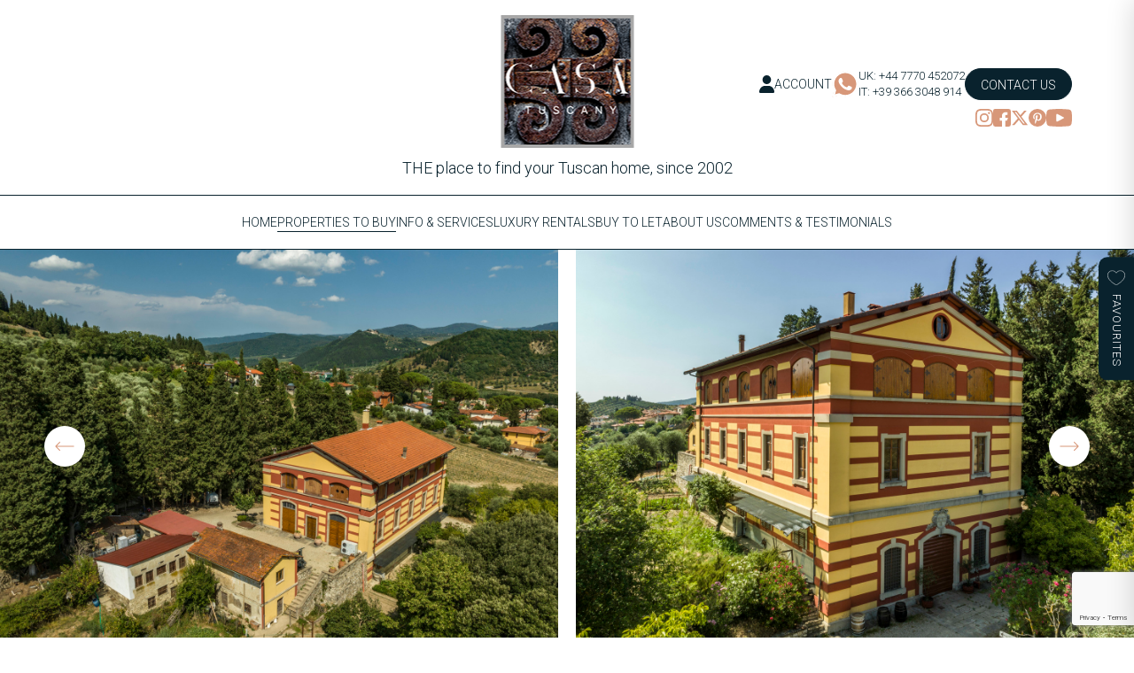

--- FILE ---
content_type: text/html; charset=UTF-8
request_url: https://www.casatuscany.com/properties/large-estate-near-florence-with-winery-40-hectares-with-vineyard-olives/
body_size: 25611
content:

<!DOCTYPE html>
<html lang="en-US">
    <head>
        <meta charset="utf-8">
<script type="text/javascript">
/* <![CDATA[ */
var gform;gform||(document.addEventListener("gform_main_scripts_loaded",function(){gform.scriptsLoaded=!0}),document.addEventListener("gform/theme/scripts_loaded",function(){gform.themeScriptsLoaded=!0}),window.addEventListener("DOMContentLoaded",function(){gform.domLoaded=!0}),gform={domLoaded:!1,scriptsLoaded:!1,themeScriptsLoaded:!1,isFormEditor:()=>"function"==typeof InitializeEditor,callIfLoaded:function(o){return!(!gform.domLoaded||!gform.scriptsLoaded||!gform.themeScriptsLoaded&&!gform.isFormEditor()||(gform.isFormEditor()&&console.warn("The use of gform.initializeOnLoaded() is deprecated in the form editor context and will be removed in Gravity Forms 3.1."),o(),0))},initializeOnLoaded:function(o){gform.callIfLoaded(o)||(document.addEventListener("gform_main_scripts_loaded",()=>{gform.scriptsLoaded=!0,gform.callIfLoaded(o)}),document.addEventListener("gform/theme/scripts_loaded",()=>{gform.themeScriptsLoaded=!0,gform.callIfLoaded(o)}),window.addEventListener("DOMContentLoaded",()=>{gform.domLoaded=!0,gform.callIfLoaded(o)}))},hooks:{action:{},filter:{}},addAction:function(o,r,e,t){gform.addHook("action",o,r,e,t)},addFilter:function(o,r,e,t){gform.addHook("filter",o,r,e,t)},doAction:function(o){gform.doHook("action",o,arguments)},applyFilters:function(o){return gform.doHook("filter",o,arguments)},removeAction:function(o,r){gform.removeHook("action",o,r)},removeFilter:function(o,r,e){gform.removeHook("filter",o,r,e)},addHook:function(o,r,e,t,n){null==gform.hooks[o][r]&&(gform.hooks[o][r]=[]);var d=gform.hooks[o][r];null==n&&(n=r+"_"+d.length),gform.hooks[o][r].push({tag:n,callable:e,priority:t=null==t?10:t})},doHook:function(r,o,e){var t;if(e=Array.prototype.slice.call(e,1),null!=gform.hooks[r][o]&&((o=gform.hooks[r][o]).sort(function(o,r){return o.priority-r.priority}),o.forEach(function(o){"function"!=typeof(t=o.callable)&&(t=window[t]),"action"==r?t.apply(null,e):e[0]=t.apply(null,e)})),"filter"==r)return e[0]},removeHook:function(o,r,t,n){var e;null!=gform.hooks[o][r]&&(e=(e=gform.hooks[o][r]).filter(function(o,r,e){return!!(null!=n&&n!=o.tag||null!=t&&t!=o.priority)}),gform.hooks[o][r]=e)}});
/* ]]> */
</script>

        <meta http-equiv="X-UA-Compatible" content="IE=edge">
        <title>Large Estate near Florence with Winery &amp; 40 Hectares with Vineyard + Olives - Casa Tuscany</title>
        <meta name="HandheldFriendly" content="True">
        <meta name="MobileOptimized" content="320">
        <meta name="viewport" content="width=device-width, initial-scale=1"/>
        <link rel="apple-touch-icon" sizes="180x180" href="apple-touch-icon.png">
		<link rel="icon" type="image/png" sizes="32x32" href="https://www.casatuscany.com/favicon-32x32.png">
		<link rel="icon" type="image/png" sizes="16x16" href="https://www.casatuscany.com/favicon-16x16.png">
		<link rel="manifest" href="https://www.casatuscany.com/site.webmanifest">
		<link rel="mask-icon" href="https://www.casatuscany.com/safari-pinned-tab.svg" color="#231735">
		<meta name="msapplication-TileColor" content="#241737">
		<meta name="theme-color" content="#ffffff">
        <link rel="pingback" href="https://www.casatuscany.com/xmlrpc.php">

        <meta name='robots' content='index, follow, max-image-preview:large, max-snippet:-1, max-video-preview:-1' />

	<!-- This site is optimized with the Yoast SEO Premium plugin v26.7 (Yoast SEO v26.7) - https://yoast.com/wordpress/plugins/seo/ -->
	<meta name="description" content="Near Florence, important organic wine and oil farm with 40 hectares of land, historic villa and wonderful farmhouses to restore." />
	<link rel="canonical" href="https://www.casatuscany.com/properties/large-estate-near-florence-with-winery-40-hectares-with-vineyard-olives/" />
	<meta property="og:locale" content="en_US" />
	<meta property="og:type" content="article" />
	<meta property="og:title" content="Large Estate near Florence with Winery &amp; 40 Hectares with Vineyard + Olives" />
	<meta property="og:description" content="Near Florence, important organic wine and oil farm with 40 hectares of land, historic villa and wonderful farmhouses to restore." />
	<meta property="og:url" content="https://www.casatuscany.com/properties/large-estate-near-florence-with-winery-40-hectares-with-vineyard-olives/" />
	<meta property="og:site_name" content="Casa Tuscany" />
	<meta property="article:publisher" content="https://www.facebook.com/Casatuscany/" />
	<meta property="article:modified_time" content="2025-02-21T12:52:46+00:00" />
	<meta property="og:image" content="https://www.casatuscany.com/wp-content/uploads/2024/01/184176.jpg" />
	<meta property="og:image:width" content="1600" />
	<meta property="og:image:height" content="1066" />
	<meta property="og:image:type" content="image/jpeg" />
	<meta name="twitter:card" content="summary_large_image" />
	<meta name="twitter:site" content="@Casatuscany" />
	<meta name="twitter:label1" content="Est. reading time" />
	<meta name="twitter:data1" content="18 minutes" />
	<script type="application/ld+json" class="yoast-schema-graph">{"@context":"https://schema.org","@graph":[{"@type":["WebPage","RealEstateListing"],"@id":"https://www.casatuscany.com/properties/large-estate-near-florence-with-winery-40-hectares-with-vineyard-olives/","url":"https://www.casatuscany.com/properties/large-estate-near-florence-with-winery-40-hectares-with-vineyard-olives/","name":"Large Estate near Florence with Winery & 40 Hectares with Vineyard + Olives - Casa Tuscany","isPartOf":{"@id":"https://www.casatuscany.com/#website"},"primaryImageOfPage":{"@id":"https://www.casatuscany.com/properties/large-estate-near-florence-with-winery-40-hectares-with-vineyard-olives/#primaryimage"},"image":{"@id":"https://www.casatuscany.com/properties/large-estate-near-florence-with-winery-40-hectares-with-vineyard-olives/#primaryimage"},"thumbnailUrl":"https://www.casatuscany.com/wp-content/uploads/2024/01/184176.jpg","datePublished":"2018-06-27T00:00:00+00:00","dateModified":"2025-02-21T12:52:46+00:00","description":"Near Florence, important organic wine and oil farm with 40 hectares of land, historic villa and wonderful farmhouses to restore.","breadcrumb":{"@id":"https://www.casatuscany.com/properties/large-estate-near-florence-with-winery-40-hectares-with-vineyard-olives/#breadcrumb"},"inLanguage":"en-US","potentialAction":[{"@type":"ReadAction","target":["https://www.casatuscany.com/properties/large-estate-near-florence-with-winery-40-hectares-with-vineyard-olives/"]}]},{"@type":"ImageObject","inLanguage":"en-US","@id":"https://www.casatuscany.com/properties/large-estate-near-florence-with-winery-40-hectares-with-vineyard-olives/#primaryimage","url":"https://www.casatuscany.com/wp-content/uploads/2024/01/184176.jpg","contentUrl":"https://www.casatuscany.com/wp-content/uploads/2024/01/184176.jpg","width":1600,"height":1066},{"@type":"BreadcrumbList","@id":"https://www.casatuscany.com/properties/large-estate-near-florence-with-winery-40-hectares-with-vineyard-olives/#breadcrumb","itemListElement":[{"@type":"ListItem","position":1,"name":"Home","item":"https://www.casatuscany.com/"},{"@type":"ListItem","position":2,"name":"Large Estate near Florence with Winery &#038; 40 Hectares with Vineyard + Olives"}]},{"@type":"WebSite","@id":"https://www.casatuscany.com/#website","url":"https://www.casatuscany.com/","name":"Casa Tuscany","description":"THE Place to find your Tuscan home, since 2002","publisher":{"@id":"https://www.casatuscany.com/#organization"},"potentialAction":[{"@type":"SearchAction","target":{"@type":"EntryPoint","urlTemplate":"https://www.casatuscany.com/?s={search_term_string}"},"query-input":{"@type":"PropertyValueSpecification","valueRequired":true,"valueName":"search_term_string"}}],"inLanguage":"en-US"},{"@type":"Organization","@id":"https://www.casatuscany.com/#organization","name":"Casa Tuscany","url":"https://www.casatuscany.com/","logo":{"@type":"ImageObject","inLanguage":"en-US","@id":"https://www.casatuscany.com/#/schema/logo/image/","url":"https://www.casatuscany.com/wp-content/uploads/2024/11/logo.png","contentUrl":"https://www.casatuscany.com/wp-content/uploads/2024/11/logo.png","width":150,"height":150,"caption":"Casa Tuscany"},"image":{"@id":"https://www.casatuscany.com/#/schema/logo/image/"},"sameAs":["https://www.facebook.com/Casatuscany/","https://x.com/Casatuscany","https://www.instagram.com/casatuscany/","https://uk.pinterest.com/casatuscany/","https://www.youtube.com/@casatuscany"],"email":"info@casatuscany.com","telephone":"+44 7770 452072"}]}</script>
	<!-- / Yoast SEO Premium plugin. -->


<link rel='dns-prefetch' href='//www.google.com' />
<link rel="alternate" type="application/rss+xml" title="Casa Tuscany &raquo; Large Estate near Florence with Winery &#038; 40 Hectares with Vineyard + Olives Comments Feed" href="https://www.casatuscany.com/properties/large-estate-near-florence-with-winery-40-hectares-with-vineyard-olives/feed/" />
<link rel="alternate" title="oEmbed (JSON)" type="application/json+oembed" href="https://www.casatuscany.com/wp-json/oembed/1.0/embed?url=https%3A%2F%2Fwww.casatuscany.com%2Fproperties%2Flarge-estate-near-florence-with-winery-40-hectares-with-vineyard-olives%2F" />
<link rel="alternate" title="oEmbed (XML)" type="text/xml+oembed" href="https://www.casatuscany.com/wp-json/oembed/1.0/embed?url=https%3A%2F%2Fwww.casatuscany.com%2Fproperties%2Flarge-estate-near-florence-with-winery-40-hectares-with-vineyard-olives%2F&#038;format=xml" />
<style id='wp-img-auto-sizes-contain-inline-css' type='text/css'>
img:is([sizes=auto i],[sizes^="auto," i]){contain-intrinsic-size:3000px 1500px}
/*# sourceURL=wp-img-auto-sizes-contain-inline-css */
</style>
<style id='wp-block-library-inline-css' type='text/css'>
:root{--wp-block-synced-color:#7a00df;--wp-block-synced-color--rgb:122,0,223;--wp-bound-block-color:var(--wp-block-synced-color);--wp-editor-canvas-background:#ddd;--wp-admin-theme-color:#007cba;--wp-admin-theme-color--rgb:0,124,186;--wp-admin-theme-color-darker-10:#006ba1;--wp-admin-theme-color-darker-10--rgb:0,107,160.5;--wp-admin-theme-color-darker-20:#005a87;--wp-admin-theme-color-darker-20--rgb:0,90,135;--wp-admin-border-width-focus:2px}@media (min-resolution:192dpi){:root{--wp-admin-border-width-focus:1.5px}}.wp-element-button{cursor:pointer}:root .has-very-light-gray-background-color{background-color:#eee}:root .has-very-dark-gray-background-color{background-color:#313131}:root .has-very-light-gray-color{color:#eee}:root .has-very-dark-gray-color{color:#313131}:root .has-vivid-green-cyan-to-vivid-cyan-blue-gradient-background{background:linear-gradient(135deg,#00d084,#0693e3)}:root .has-purple-crush-gradient-background{background:linear-gradient(135deg,#34e2e4,#4721fb 50%,#ab1dfe)}:root .has-hazy-dawn-gradient-background{background:linear-gradient(135deg,#faaca8,#dad0ec)}:root .has-subdued-olive-gradient-background{background:linear-gradient(135deg,#fafae1,#67a671)}:root .has-atomic-cream-gradient-background{background:linear-gradient(135deg,#fdd79a,#004a59)}:root .has-nightshade-gradient-background{background:linear-gradient(135deg,#330968,#31cdcf)}:root .has-midnight-gradient-background{background:linear-gradient(135deg,#020381,#2874fc)}:root{--wp--preset--font-size--normal:16px;--wp--preset--font-size--huge:42px}.has-regular-font-size{font-size:1em}.has-larger-font-size{font-size:2.625em}.has-normal-font-size{font-size:var(--wp--preset--font-size--normal)}.has-huge-font-size{font-size:var(--wp--preset--font-size--huge)}.has-text-align-center{text-align:center}.has-text-align-left{text-align:left}.has-text-align-right{text-align:right}.has-fit-text{white-space:nowrap!important}#end-resizable-editor-section{display:none}.aligncenter{clear:both}.items-justified-left{justify-content:flex-start}.items-justified-center{justify-content:center}.items-justified-right{justify-content:flex-end}.items-justified-space-between{justify-content:space-between}.screen-reader-text{border:0;clip-path:inset(50%);height:1px;margin:-1px;overflow:hidden;padding:0;position:absolute;width:1px;word-wrap:normal!important}.screen-reader-text:focus{background-color:#ddd;clip-path:none;color:#444;display:block;font-size:1em;height:auto;left:5px;line-height:normal;padding:15px 23px 14px;text-decoration:none;top:5px;width:auto;z-index:100000}html :where(.has-border-color){border-style:solid}html :where([style*=border-top-color]){border-top-style:solid}html :where([style*=border-right-color]){border-right-style:solid}html :where([style*=border-bottom-color]){border-bottom-style:solid}html :where([style*=border-left-color]){border-left-style:solid}html :where([style*=border-width]){border-style:solid}html :where([style*=border-top-width]){border-top-style:solid}html :where([style*=border-right-width]){border-right-style:solid}html :where([style*=border-bottom-width]){border-bottom-style:solid}html :where([style*=border-left-width]){border-left-style:solid}html :where(img[class*=wp-image-]){height:auto;max-width:100%}:where(figure){margin:0 0 1em}html :where(.is-position-sticky){--wp-admin--admin-bar--position-offset:var(--wp-admin--admin-bar--height,0px)}@media screen and (max-width:600px){html :where(.is-position-sticky){--wp-admin--admin-bar--position-offset:0px}}

/*# sourceURL=wp-block-library-inline-css */
</style><style id='global-styles-inline-css' type='text/css'>
:root{--wp--preset--aspect-ratio--square: 1;--wp--preset--aspect-ratio--4-3: 4/3;--wp--preset--aspect-ratio--3-4: 3/4;--wp--preset--aspect-ratio--3-2: 3/2;--wp--preset--aspect-ratio--2-3: 2/3;--wp--preset--aspect-ratio--16-9: 16/9;--wp--preset--aspect-ratio--9-16: 9/16;--wp--preset--color--black: #000000;--wp--preset--color--cyan-bluish-gray: #abb8c3;--wp--preset--color--white: #ffffff;--wp--preset--color--pale-pink: #f78da7;--wp--preset--color--vivid-red: #cf2e2e;--wp--preset--color--luminous-vivid-orange: #ff6900;--wp--preset--color--luminous-vivid-amber: #fcb900;--wp--preset--color--light-green-cyan: #7bdcb5;--wp--preset--color--vivid-green-cyan: #00d084;--wp--preset--color--pale-cyan-blue: #8ed1fc;--wp--preset--color--vivid-cyan-blue: #0693e3;--wp--preset--color--vivid-purple: #9b51e0;--wp--preset--gradient--vivid-cyan-blue-to-vivid-purple: linear-gradient(135deg,rgb(6,147,227) 0%,rgb(155,81,224) 100%);--wp--preset--gradient--light-green-cyan-to-vivid-green-cyan: linear-gradient(135deg,rgb(122,220,180) 0%,rgb(0,208,130) 100%);--wp--preset--gradient--luminous-vivid-amber-to-luminous-vivid-orange: linear-gradient(135deg,rgb(252,185,0) 0%,rgb(255,105,0) 100%);--wp--preset--gradient--luminous-vivid-orange-to-vivid-red: linear-gradient(135deg,rgb(255,105,0) 0%,rgb(207,46,46) 100%);--wp--preset--gradient--very-light-gray-to-cyan-bluish-gray: linear-gradient(135deg,rgb(238,238,238) 0%,rgb(169,184,195) 100%);--wp--preset--gradient--cool-to-warm-spectrum: linear-gradient(135deg,rgb(74,234,220) 0%,rgb(151,120,209) 20%,rgb(207,42,186) 40%,rgb(238,44,130) 60%,rgb(251,105,98) 80%,rgb(254,248,76) 100%);--wp--preset--gradient--blush-light-purple: linear-gradient(135deg,rgb(255,206,236) 0%,rgb(152,150,240) 100%);--wp--preset--gradient--blush-bordeaux: linear-gradient(135deg,rgb(254,205,165) 0%,rgb(254,45,45) 50%,rgb(107,0,62) 100%);--wp--preset--gradient--luminous-dusk: linear-gradient(135deg,rgb(255,203,112) 0%,rgb(199,81,192) 50%,rgb(65,88,208) 100%);--wp--preset--gradient--pale-ocean: linear-gradient(135deg,rgb(255,245,203) 0%,rgb(182,227,212) 50%,rgb(51,167,181) 100%);--wp--preset--gradient--electric-grass: linear-gradient(135deg,rgb(202,248,128) 0%,rgb(113,206,126) 100%);--wp--preset--gradient--midnight: linear-gradient(135deg,rgb(2,3,129) 0%,rgb(40,116,252) 100%);--wp--preset--font-size--small: 13px;--wp--preset--font-size--medium: 20px;--wp--preset--font-size--large: 36px;--wp--preset--font-size--x-large: 42px;--wp--preset--spacing--20: 0.44rem;--wp--preset--spacing--30: 0.67rem;--wp--preset--spacing--40: 1rem;--wp--preset--spacing--50: 1.5rem;--wp--preset--spacing--60: 2.25rem;--wp--preset--spacing--70: 3.38rem;--wp--preset--spacing--80: 5.06rem;--wp--preset--shadow--natural: 6px 6px 9px rgba(0, 0, 0, 0.2);--wp--preset--shadow--deep: 12px 12px 50px rgba(0, 0, 0, 0.4);--wp--preset--shadow--sharp: 6px 6px 0px rgba(0, 0, 0, 0.2);--wp--preset--shadow--outlined: 6px 6px 0px -3px rgb(255, 255, 255), 6px 6px rgb(0, 0, 0);--wp--preset--shadow--crisp: 6px 6px 0px rgb(0, 0, 0);}:where(.is-layout-flex){gap: 0.5em;}:where(.is-layout-grid){gap: 0.5em;}body .is-layout-flex{display: flex;}.is-layout-flex{flex-wrap: wrap;align-items: center;}.is-layout-flex > :is(*, div){margin: 0;}body .is-layout-grid{display: grid;}.is-layout-grid > :is(*, div){margin: 0;}:where(.wp-block-columns.is-layout-flex){gap: 2em;}:where(.wp-block-columns.is-layout-grid){gap: 2em;}:where(.wp-block-post-template.is-layout-flex){gap: 1.25em;}:where(.wp-block-post-template.is-layout-grid){gap: 1.25em;}.has-black-color{color: var(--wp--preset--color--black) !important;}.has-cyan-bluish-gray-color{color: var(--wp--preset--color--cyan-bluish-gray) !important;}.has-white-color{color: var(--wp--preset--color--white) !important;}.has-pale-pink-color{color: var(--wp--preset--color--pale-pink) !important;}.has-vivid-red-color{color: var(--wp--preset--color--vivid-red) !important;}.has-luminous-vivid-orange-color{color: var(--wp--preset--color--luminous-vivid-orange) !important;}.has-luminous-vivid-amber-color{color: var(--wp--preset--color--luminous-vivid-amber) !important;}.has-light-green-cyan-color{color: var(--wp--preset--color--light-green-cyan) !important;}.has-vivid-green-cyan-color{color: var(--wp--preset--color--vivid-green-cyan) !important;}.has-pale-cyan-blue-color{color: var(--wp--preset--color--pale-cyan-blue) !important;}.has-vivid-cyan-blue-color{color: var(--wp--preset--color--vivid-cyan-blue) !important;}.has-vivid-purple-color{color: var(--wp--preset--color--vivid-purple) !important;}.has-black-background-color{background-color: var(--wp--preset--color--black) !important;}.has-cyan-bluish-gray-background-color{background-color: var(--wp--preset--color--cyan-bluish-gray) !important;}.has-white-background-color{background-color: var(--wp--preset--color--white) !important;}.has-pale-pink-background-color{background-color: var(--wp--preset--color--pale-pink) !important;}.has-vivid-red-background-color{background-color: var(--wp--preset--color--vivid-red) !important;}.has-luminous-vivid-orange-background-color{background-color: var(--wp--preset--color--luminous-vivid-orange) !important;}.has-luminous-vivid-amber-background-color{background-color: var(--wp--preset--color--luminous-vivid-amber) !important;}.has-light-green-cyan-background-color{background-color: var(--wp--preset--color--light-green-cyan) !important;}.has-vivid-green-cyan-background-color{background-color: var(--wp--preset--color--vivid-green-cyan) !important;}.has-pale-cyan-blue-background-color{background-color: var(--wp--preset--color--pale-cyan-blue) !important;}.has-vivid-cyan-blue-background-color{background-color: var(--wp--preset--color--vivid-cyan-blue) !important;}.has-vivid-purple-background-color{background-color: var(--wp--preset--color--vivid-purple) !important;}.has-black-border-color{border-color: var(--wp--preset--color--black) !important;}.has-cyan-bluish-gray-border-color{border-color: var(--wp--preset--color--cyan-bluish-gray) !important;}.has-white-border-color{border-color: var(--wp--preset--color--white) !important;}.has-pale-pink-border-color{border-color: var(--wp--preset--color--pale-pink) !important;}.has-vivid-red-border-color{border-color: var(--wp--preset--color--vivid-red) !important;}.has-luminous-vivid-orange-border-color{border-color: var(--wp--preset--color--luminous-vivid-orange) !important;}.has-luminous-vivid-amber-border-color{border-color: var(--wp--preset--color--luminous-vivid-amber) !important;}.has-light-green-cyan-border-color{border-color: var(--wp--preset--color--light-green-cyan) !important;}.has-vivid-green-cyan-border-color{border-color: var(--wp--preset--color--vivid-green-cyan) !important;}.has-pale-cyan-blue-border-color{border-color: var(--wp--preset--color--pale-cyan-blue) !important;}.has-vivid-cyan-blue-border-color{border-color: var(--wp--preset--color--vivid-cyan-blue) !important;}.has-vivid-purple-border-color{border-color: var(--wp--preset--color--vivid-purple) !important;}.has-vivid-cyan-blue-to-vivid-purple-gradient-background{background: var(--wp--preset--gradient--vivid-cyan-blue-to-vivid-purple) !important;}.has-light-green-cyan-to-vivid-green-cyan-gradient-background{background: var(--wp--preset--gradient--light-green-cyan-to-vivid-green-cyan) !important;}.has-luminous-vivid-amber-to-luminous-vivid-orange-gradient-background{background: var(--wp--preset--gradient--luminous-vivid-amber-to-luminous-vivid-orange) !important;}.has-luminous-vivid-orange-to-vivid-red-gradient-background{background: var(--wp--preset--gradient--luminous-vivid-orange-to-vivid-red) !important;}.has-very-light-gray-to-cyan-bluish-gray-gradient-background{background: var(--wp--preset--gradient--very-light-gray-to-cyan-bluish-gray) !important;}.has-cool-to-warm-spectrum-gradient-background{background: var(--wp--preset--gradient--cool-to-warm-spectrum) !important;}.has-blush-light-purple-gradient-background{background: var(--wp--preset--gradient--blush-light-purple) !important;}.has-blush-bordeaux-gradient-background{background: var(--wp--preset--gradient--blush-bordeaux) !important;}.has-luminous-dusk-gradient-background{background: var(--wp--preset--gradient--luminous-dusk) !important;}.has-pale-ocean-gradient-background{background: var(--wp--preset--gradient--pale-ocean) !important;}.has-electric-grass-gradient-background{background: var(--wp--preset--gradient--electric-grass) !important;}.has-midnight-gradient-background{background: var(--wp--preset--gradient--midnight) !important;}.has-small-font-size{font-size: var(--wp--preset--font-size--small) !important;}.has-medium-font-size{font-size: var(--wp--preset--font-size--medium) !important;}.has-large-font-size{font-size: var(--wp--preset--font-size--large) !important;}.has-x-large-font-size{font-size: var(--wp--preset--font-size--x-large) !important;}
/*# sourceURL=global-styles-inline-css */
</style>

<style id='classic-theme-styles-inline-css' type='text/css'>
/*! This file is auto-generated */
.wp-block-button__link{color:#fff;background-color:#32373c;border-radius:9999px;box-shadow:none;text-decoration:none;padding:calc(.667em + 2px) calc(1.333em + 2px);font-size:1.125em}.wp-block-file__button{background:#32373c;color:#fff;text-decoration:none}
/*# sourceURL=/wp-includes/css/classic-themes.min.css */
</style>
<link rel='stylesheet' id='bones-stylesheet-css' href='https://www.casatuscany.com/wp-content/themes/casatuscany/dist/style.css?14' type='text/css' media='all' />
<script type="text/javascript" src="https://www.casatuscany.com/wp-includes/js/jquery/jquery.min.js" id="jquery-core-js"></script>
<script type="text/javascript" src="https://www.casatuscany.com/wp-includes/js/jquery/jquery-migrate.min.js" id="jquery-migrate-js"></script>
<link rel="https://api.w.org/" href="https://www.casatuscany.com/wp-json/" /><link rel="alternate" title="JSON" type="application/json" href="https://www.casatuscany.com/wp-json/wp/v2/properties/314529" /><link rel='shortlink' href='https://www.casatuscany.com/?p=314529' />
<!-- Stream WordPress user activity plugin v4.1.1 -->
		<style type="text/css" id="wp-custom-css">
			body .gform_wrapper .gform_validation_container {
    display: none;
}

body .gform_wrapper.gform-theme--no-framework .gform_submission_error {
    display: block;
}		</style>
		        <link rel="preconnect" href="https://fonts.googleapis.com">
		<link rel="preconnect" href="https://fonts.gstatic.com" crossorigin>
		<link href="https://fonts.googleapis.com/css2?family=EB+Garamond:ital,wght@0,400..800;1,400..800&family=Roboto:ital,wght@0,100;0,300;0,400;0,500;0,700;0,900;1,100;1,300;1,400;1,500;1,700;1,900&display=swap" rel="stylesheet">

							<!-- Google tag (gtag.js) --> <script async src="https://www.googletagmanager.com/gtag/js?id=G-N6LNZGSB9B"></script> <script> window.dataLayer = window.dataLayer || []; function gtag(){dataLayer.push(arguments);} gtag('js', new Date()); gtag('config', 'G-N6LNZGSB9B'); </script>		    <link rel='stylesheet' id='gform_basic-css' href='https://www.casatuscany.com/wp-content/plugins/gravityforms/assets/css/dist/basic.min.css' type='text/css' media='all' />
<link rel='stylesheet' id='gform_theme_components-css' href='https://www.casatuscany.com/wp-content/plugins/gravityforms/assets/css/dist/theme-components.min.css' type='text/css' media='all' />
<link rel='stylesheet' id='gform_theme-css' href='https://www.casatuscany.com/wp-content/plugins/gravityforms/assets/css/dist/theme.min.css' type='text/css' media='all' />
</head>

    
	    
	<body class="wp-singular properties-template-default single single-properties postid-314529 wp-theme-casatuscany">
		<header>
			<div class="top-row">
				<a class="logo" href="https://www.casatuscany.com" rel="nofollow">
					<img src="https://www.casatuscany.com/wp-content/themes/casatuscany/library/images/logo.png" alt="Logo">
					<p>THE place to find your Tuscan home, since 2002</p>
				</a>
				<div class="right">
					<div class="top">
							<a class="account-link" href="https://www.casatuscany.com/account">
							<i class="fa-solid fa-user"></i>
							<span>ACCOUNT</span>
						</a>
												<div class="whatsapp">
							<svg xmlns="http://www.w3.org/2000/svg" width="35.949" height="36.112" viewBox="0 0 35.949 36.112">
  <g id="whatsapp" transform="translate(-0.872 -0.872)">
    <path id="Path_19" data-name="Path 19" d="M10.895,47.007l2.539-9.273A17.9,17.9,0,1,1,28.944,46.7h-.008a17.885,17.885,0,0,1-8.553-2.178Zm9.928-5.728.544.322a14.857,14.857,0,0,0,7.572,2.074h.006a14.876,14.876,0,1,0-12.6-6.97l.354.563-1.5,5.488Zm0,0" transform="translate(-10.023 -10.023)" fill="#fff"/>
    <path id="Path_20" data-name="Path 20" d="M19.344,54.245,21.8,45.293a17.28,17.28,0,1,1,14.973,8.652h-.008a17.277,17.277,0,0,1-8.257-2.1Zm0,0" transform="translate(-17.849 -17.886)" fill="#d79779"/>
    <g id="Group_33" data-name="Group 33" transform="translate(0.872 0.872)">
      <path id="Path_21" data-name="Path 21" d="M10.895,47.007l2.539-9.273A17.9,17.9,0,1,1,28.944,46.7h-.008a17.885,17.885,0,0,1-8.553-2.178Zm9.928-5.728.544.322a14.857,14.857,0,0,0,7.572,2.074h.006a14.876,14.876,0,1,0-12.6-6.97l.354.563-1.5,5.488Zm0,0" transform="translate(-10.895 -10.895)" fill="#fff"/>
      <path id="Path_22" data-name="Path 22" d="M137.067,142.4c-.335-.745-.688-.76-1.007-.773-.261-.011-.559-.011-.857-.011a1.644,1.644,0,0,0-1.192.56,5.013,5.013,0,0,0-1.566,3.73,8.7,8.7,0,0,0,1.826,4.626c.224.3,3.094,4.958,7.64,6.751,3.778,1.49,4.547,1.194,5.367,1.119a4.517,4.517,0,0,0,3.019-2.126,3.735,3.735,0,0,0,.261-2.127c-.112-.186-.41-.3-.857-.522s-2.646-1.306-3.056-1.455-.708-.224-1.006.224-1.155,1.454-1.416,1.752-.522.336-.969.113a12.229,12.229,0,0,1-3.6-2.22,13.476,13.476,0,0,1-2.488-3.1c-.261-.447,0-.668.2-.912a13.487,13.487,0,0,0,1.118-1.529.824.824,0,0,0-.037-.784C138.334,145.493,137.464,143.281,137.067,142.4Zm0,0" transform="translate(-123.491 -131.984)" fill="#fff" fill-rule="evenodd"/>
    </g>
  </g>
</svg>
<div><a target="_blank" href="https://wa.me/+447770452072">UK: +44 7770 452072</a><a target="_blank" href="https://wa.me/+393663048914">IT: +39 366 3048 914 </a></div>
						</div>
						<a href="https://www.casatuscany.com/contact-us" class="lozenge-btn white">Contact Us</a>
					</div>
					<div class="social">
													<a target="_blank" href="https://www.instagram.com/casatuscany/">
								<svg id="_002-instagram" data-name="002-instagram" xmlns="http://www.w3.org/2000/svg" width="33.652" height="33.659" viewBox="0 0 33.652 33.659">
  <path id="Path_59" data-name="Path 59" d="M34.016,9.9a12.3,12.3,0,0,0-.782-4.083A8.622,8.622,0,0,0,28.309.888,12.331,12.331,0,0,0,24.226.105C22.424.02,21.852,0,17.282,0S12.14.02,10.345.1A12.3,12.3,0,0,0,6.262.881,8.213,8.213,0,0,0,3.277,2.827a8.287,8.287,0,0,0-1.94,2.979A12.332,12.332,0,0,0,.555,9.889c-.086,1.8-.105,2.374-.105,6.944s.02,5.142.1,6.937a12.3,12.3,0,0,0,.783,4.083,8.621,8.621,0,0,0,4.925,4.925,12.332,12.332,0,0,0,4.083.782c1.795.079,2.367.1,6.937.1s5.142-.02,6.937-.1a12.3,12.3,0,0,0,4.083-.782,8.609,8.609,0,0,0,4.925-4.925A12.34,12.34,0,0,0,34,23.77c.079-1.8.1-2.367.1-6.937S34.1,11.691,34.016,9.9ZM30.985,23.638a9.226,9.226,0,0,1-.579,3.123,5.583,5.583,0,0,1-3.2,3.2,9.258,9.258,0,0,1-3.123.578c-1.775.079-2.308.1-6.8.1s-5.03-.02-6.8-.1a9.221,9.221,0,0,1-3.123-.578A5.179,5.179,0,0,1,5.433,28.7a5.233,5.233,0,0,1-1.256-1.933A9.26,9.26,0,0,1,3.6,23.645c-.079-1.775-.1-2.308-.1-6.8s.02-5.03.1-6.8a9.221,9.221,0,0,1,.578-3.123A5.116,5.116,0,0,1,5.44,4.991,5.225,5.225,0,0,1,7.373,3.735,9.265,9.265,0,0,1,10.5,3.156c1.775-.079,2.308-.1,6.8-.1s5.03.02,6.8.1a9.226,9.226,0,0,1,3.123.579A5.176,5.176,0,0,1,29.15,4.991a5.232,5.232,0,0,1,1.256,1.933,9.263,9.263,0,0,1,.579,3.123c.079,1.775.1,2.308.1,6.8S31.064,21.863,30.985,23.638Zm0,0" transform="translate(-0.449 0)" fill="#d79779"/>
  <path id="Path_60" data-name="Path 60" d="M133.6,124.5a8.647,8.647,0,1,0,8.647,8.647A8.649,8.649,0,0,0,133.6,124.5Zm0,14.255a5.609,5.609,0,1,1,5.609-5.609A5.61,5.61,0,0,1,133.6,138.755Zm0,0" transform="translate(-116.763 -116.314)" fill="#d79779"/>
  <path id="Path_61" data-name="Path 61" d="M366.487,90.62a2.019,2.019,0,1,1-2.019-2.019A2.019,2.019,0,0,1,366.487,90.62Zm0,0" transform="translate(-338.647 -82.776)" fill="#d79779"/>
</svg>
							</a>
																			<a target="_blank" href="https://www.facebook.com/Casatuscany/">
								<svg xmlns="http://www.w3.org/2000/svg" width="34" height="34" viewBox="0 0 34 34">
  <g id="_001-facebook" data-name="001-facebook" transform="translate(0 0.397)">
    <path id="Subtraction_1" data-name="Subtraction 1" d="M17,34H4.25A4.255,4.255,0,0,1,0,29.75V4.25A4.255,4.255,0,0,1,4.25,0h25.5A4.255,4.255,0,0,1,34,4.25v25.5A4.255,4.255,0,0,1,29.75,34H23.375V22.313h3.187L28.687,17H23.375V12.75a1.23,1.23,0,0,1,.12-.583.737.737,0,0,1,.332-.32,2.605,2.605,0,0,1,1.136-.162h2.663V6.375h-4.25a6.424,6.424,0,0,0-1.285.13,6.34,6.34,0,0,0-2.28.959,6.393,6.393,0,0,0-2.31,2.8,6.333,6.333,0,0,0-.371,1.2A6.425,6.425,0,0,0,17,12.75V17H12.75v5.313H17V34Z" transform="translate(0 -0.397)" fill="#d79779"/>
  </g>
</svg>
							</a>
																			<a target="_blank" href="https://twitter.com/Casatuscany">
								<svg xmlns="http://www.w3.org/2000/svg" height="35px" width="35px" viewBox="0 0 512 512"><!--! Font Awesome Free 6.4.2 by @fontawesome - https://fontawesome.com License - https://fontawesome.com/license (Commercial License) Copyright 2023 Fonticons, Inc. --><path d="M389.2 48h70.6L305.6 224.2 487 464H345L233.7 318.6 106.5 464H35.8L200.7 275.5 26.8 48H172.4L272.9 180.9 389.2 48zM364.4 421.8h39.1L151.1 88h-42L364.4 421.8z" fill="#d79779"/></svg>							</a>
																			<a target="_blank" href="https://www.pinterest.co.uk/casatuscany/">
								<svg id="_004-pinterest" data-name="004-pinterest" xmlns="http://www.w3.org/2000/svg" width="33.718" height="33.718" viewBox="0 0 33.718 33.718">
  <circle id="Ellipse_17" data-name="Ellipse 17" cx="16.859" cy="16.859" r="16.859" transform="translate(0 0)" fill="#d79779"/>
  <g id="Group_64" data-name="Group 64" transform="translate(8.715 7.39)">
    <path id="Path_62" data-name="Path 62" d="M38.5,39.778c-1.275-.1-1.81-.731-2.81-1.337-.549,2.882-1.221,5.645-3.209,7.089-.615-4.356.9-7.629,1.6-11.1-1.2-2.02.144-6.084,2.675-5.083,3.114,1.232-2.7,7.509,1.2,8.293,4.072.819,5.735-7.066,3.209-9.631-3.649-3.7-10.622-.084-9.764,5.217.209,1.3,1.548,1.689.535,3.477-2.335-.517-3.032-2.359-2.942-4.815.145-4.02,3.612-6.834,7.089-7.223,4.4-.492,8.526,1.615,9.1,5.752.641,4.669-1.986,9.726-6.688,9.363Z" transform="translate(-29 -24.593)" fill="#fff"/>
  </g>
</svg>
							</a>
																			<a target="_blank" href="https://www.youtube.com/@casatuscany">
								<?xml version="1.0" encoding="UTF-8"?>
<svg id="Layer_2" data-name="Layer 2" xmlns="http://www.w3.org/2000/svg" viewBox="0 0 100 68">
  <g id="Layer_1-2" data-name="Layer 1">
    <path d="m98.27,11.49c-1.22-5.06-5.58-8.8-10.81-9.35C75.06.82,62.51,0,50.01,0c-12.49,0-25.05.82-37.45,2.14C7.33,2.7,2.99,6.43,1.76,11.49.02,18.7,0,26.57,0,34s0,15.3,1.74,22.51c1.22,5.06,5.57,8.8,10.81,9.35,12.4,1.32,24.95,2.14,37.45,2.14,12.49,0,25.05-.82,37.44-2.14,5.23-.56,9.59-4.29,10.81-9.35,1.74-7.21,1.75-15.08,1.75-22.51s.01-15.3-1.73-22.51m-31.22,24.71l-23.57,12.19c-2.34,1.21-4.26.12-4.26-2.43v-23.93c0-2.55,1.92-3.64,4.26-2.43l23.57,12.19c2.35,1.21,2.35,3.2,0,4.41" style="fill: #d79779; stroke-width: 0px;"/>
  </g>
</svg>							</a>
											</div>
				</div>

				<div class="mobile-account-links">
					<a class="account-link" href="https://www.casatuscany.com/account">
						<i class="fa-solid fa-user"></i>
					</a>
									</div>

				<div class="menu-toggle">
					MENU
				</div>
			</div>

				<nav>
					<ul id="menu-main-menu" class="main-nav"><li id="menu-item-202" class="menu-item menu-item-type-post_type menu-item-object-page menu-item-home menu-item-202"><a href="https://www.casatuscany.com/">Home</a></li>
<li id="menu-item-207" class="menu-item menu-item-type-post_type menu-item-object-page menu-item-207"><a href="https://www.casatuscany.com/properties-to-buy/">Properties to Buy</a></li>
<li id="menu-item-203" class="menu-item menu-item-type-post_type menu-item-object-page current_page_parent menu-item-203"><a href="https://www.casatuscany.com/info-and-services/">Info &#038; Services</a></li>
<li id="menu-item-206" class="menu-item menu-item-type-post_type menu-item-object-page menu-item-206"><a href="https://www.casatuscany.com/luxury-rentals/">Luxury Rentals</a></li>
<li id="menu-item-283321" class="menu-item menu-item-type-post_type menu-item-object-post menu-item-283321"><a href="https://www.casatuscany.com/buy-to-let-property-in-italy/">Buy to Let</a></li>
<li id="menu-item-204" class="menu-item menu-item-type-post_type menu-item-object-page menu-item-204"><a href="https://www.casatuscany.com/about-us/">About Us</a></li>
<li id="menu-item-305" class="menu-item menu-item-type-post_type menu-item-object-page menu-item-305"><a href="https://www.casatuscany.com/comments-and-testimonials/">Comments &#038; Testimonials</a></li>
</ul>
					<div class="mobile-contact">
						<a href="https://www.casatuscany.com/contact-us" class="lozenge-btn white">Contact Us</a>

						<div class="whatsapp">
							<svg xmlns="http://www.w3.org/2000/svg" width="35.949" height="36.112" viewBox="0 0 35.949 36.112">
  <g id="whatsapp" transform="translate(-0.872 -0.872)">
    <path id="Path_19" data-name="Path 19" d="M10.895,47.007l2.539-9.273A17.9,17.9,0,1,1,28.944,46.7h-.008a17.885,17.885,0,0,1-8.553-2.178Zm9.928-5.728.544.322a14.857,14.857,0,0,0,7.572,2.074h.006a14.876,14.876,0,1,0-12.6-6.97l.354.563-1.5,5.488Zm0,0" transform="translate(-10.023 -10.023)" fill="#fff"/>
    <path id="Path_20" data-name="Path 20" d="M19.344,54.245,21.8,45.293a17.28,17.28,0,1,1,14.973,8.652h-.008a17.277,17.277,0,0,1-8.257-2.1Zm0,0" transform="translate(-17.849 -17.886)" fill="#d79779"/>
    <g id="Group_33" data-name="Group 33" transform="translate(0.872 0.872)">
      <path id="Path_21" data-name="Path 21" d="M10.895,47.007l2.539-9.273A17.9,17.9,0,1,1,28.944,46.7h-.008a17.885,17.885,0,0,1-8.553-2.178Zm9.928-5.728.544.322a14.857,14.857,0,0,0,7.572,2.074h.006a14.876,14.876,0,1,0-12.6-6.97l.354.563-1.5,5.488Zm0,0" transform="translate(-10.895 -10.895)" fill="#fff"/>
      <path id="Path_22" data-name="Path 22" d="M137.067,142.4c-.335-.745-.688-.76-1.007-.773-.261-.011-.559-.011-.857-.011a1.644,1.644,0,0,0-1.192.56,5.013,5.013,0,0,0-1.566,3.73,8.7,8.7,0,0,0,1.826,4.626c.224.3,3.094,4.958,7.64,6.751,3.778,1.49,4.547,1.194,5.367,1.119a4.517,4.517,0,0,0,3.019-2.126,3.735,3.735,0,0,0,.261-2.127c-.112-.186-.41-.3-.857-.522s-2.646-1.306-3.056-1.455-.708-.224-1.006.224-1.155,1.454-1.416,1.752-.522.336-.969.113a12.229,12.229,0,0,1-3.6-2.22,13.476,13.476,0,0,1-2.488-3.1c-.261-.447,0-.668.2-.912a13.487,13.487,0,0,0,1.118-1.529.824.824,0,0,0-.037-.784C138.334,145.493,137.464,143.281,137.067,142.4Zm0,0" transform="translate(-123.491 -131.984)" fill="#fff" fill-rule="evenodd"/>
    </g>
  </g>
</svg>
<div><a target="_blank" href="https://wa.me/+447770452072">UK: +44 7770 452072</a><a target="_blank" href="https://wa.me/+393663048914">IT: +39 366 3048 914 </a></div>
						</div>
					</div>
				</nav>
			</div>
					</header>

		<div class="page-container">
			<div class="favourites">
	<div class="heart-tab">
		<img src="https://www.casatuscany.com/wp-content/themes/casatuscany/library/images/white-heart.svg" alt="Favourties">
		<span>Favourites</span>
	</div>

	<div class="inner">
		<h3 class="title">Your favourite properties</h3>

					<p class="login-note">To save and view your favourite properties, you need to either <a href="https://www.casatuscany.com/account-log-in">login</a> to your Casa Tuscany account or <a href="account-registration">register</a> for one. It only takes a minute!</p>
			</div>
</div>
	<p class="ref print-ref">Ref #: 8916</p>
										<div class="single-property-masthead">
					<div class="carousel">
																											<a href="https://www.casatuscany.com/wp-content/uploads/2024/01/184176.jpg" data-fancybox="gallery" data-caption="">
								<img width="1600" height="1066" src="https://www.casatuscany.com/wp-content/uploads/2024/01/184176.jpg" class="attachment-full size-full" alt="" decoding="async" fetchpriority="high" srcset="https://www.casatuscany.com/wp-content/uploads/2024/01/184176.jpg 1600w, https://www.casatuscany.com/wp-content/uploads/2024/01/184176-650x433.jpg 650w" sizes="(max-width: 1600px) 100vw, 1600px" />							</a>
																											<a href="https://www.casatuscany.com/wp-content/uploads/2024/01/184168.jpg" data-fancybox="gallery" data-caption="">
								<img width="1600" height="1066" src="https://www.casatuscany.com/wp-content/uploads/2024/01/184168.jpg" class="attachment-full size-full" alt="" decoding="async" srcset="https://www.casatuscany.com/wp-content/uploads/2024/01/184168.jpg 1600w, https://www.casatuscany.com/wp-content/uploads/2024/01/184168-650x433.jpg 650w" sizes="(max-width: 1600px) 100vw, 1600px" />							</a>
																											<a href="https://www.casatuscany.com/wp-content/uploads/2024/01/184181.jpg" data-fancybox="gallery" data-caption="">
								<img width="1600" height="1066" src="https://www.casatuscany.com/wp-content/uploads/2024/01/184181.jpg" class="attachment-full size-full" alt="" decoding="async" srcset="https://www.casatuscany.com/wp-content/uploads/2024/01/184181.jpg 1600w, https://www.casatuscany.com/wp-content/uploads/2024/01/184181-650x433.jpg 650w" sizes="(max-width: 1600px) 100vw, 1600px" />							</a>
																											<a href="https://www.casatuscany.com/wp-content/uploads/2024/01/184171.jpg" data-fancybox="gallery" data-caption="">
								<img width="1600" height="1066" src="https://www.casatuscany.com/wp-content/uploads/2024/01/184171.jpg" class="attachment-full size-full" alt="" decoding="async" loading="lazy" srcset="https://www.casatuscany.com/wp-content/uploads/2024/01/184171.jpg 1600w, https://www.casatuscany.com/wp-content/uploads/2024/01/184171-650x433.jpg 650w" sizes="auto, (max-width: 1600px) 100vw, 1600px" />							</a>
																											<a href="https://www.casatuscany.com/wp-content/uploads/2024/01/184166.jpg" data-fancybox="gallery" data-caption="">
								<img width="1600" height="1066" src="https://www.casatuscany.com/wp-content/uploads/2024/01/184166.jpg" class="attachment-full size-full" alt="" decoding="async" loading="lazy" srcset="https://www.casatuscany.com/wp-content/uploads/2024/01/184166.jpg 1600w, https://www.casatuscany.com/wp-content/uploads/2024/01/184166-650x433.jpg 650w" sizes="auto, (max-width: 1600px) 100vw, 1600px" />							</a>
																											<a href="https://www.casatuscany.com/wp-content/uploads/2024/01/184173.jpg" data-fancybox="gallery" data-caption="">
								<img width="1600" height="1066" src="https://www.casatuscany.com/wp-content/uploads/2024/01/184173.jpg" class="attachment-full size-full" alt="" decoding="async" loading="lazy" srcset="https://www.casatuscany.com/wp-content/uploads/2024/01/184173.jpg 1600w, https://www.casatuscany.com/wp-content/uploads/2024/01/184173-650x433.jpg 650w" sizes="auto, (max-width: 1600px) 100vw, 1600px" />							</a>
																											<a href="https://www.casatuscany.com/wp-content/uploads/2024/01/184175.jpg" data-fancybox="gallery" data-caption="">
								<img width="1600" height="1066" src="https://www.casatuscany.com/wp-content/uploads/2024/01/184175.jpg" class="attachment-full size-full" alt="" decoding="async" loading="lazy" srcset="https://www.casatuscany.com/wp-content/uploads/2024/01/184175.jpg 1600w, https://www.casatuscany.com/wp-content/uploads/2024/01/184175-650x433.jpg 650w" sizes="auto, (max-width: 1600px) 100vw, 1600px" />							</a>
																											<a href="https://www.casatuscany.com/wp-content/uploads/2024/01/184169.jpg" data-fancybox="gallery" data-caption="">
								<img width="1600" height="1066" src="https://www.casatuscany.com/wp-content/uploads/2024/01/184169.jpg" class="attachment-full size-full" alt="" decoding="async" loading="lazy" srcset="https://www.casatuscany.com/wp-content/uploads/2024/01/184169.jpg 1600w, https://www.casatuscany.com/wp-content/uploads/2024/01/184169-650x433.jpg 650w" sizes="auto, (max-width: 1600px) 100vw, 1600px" />							</a>
																											<a href="https://www.casatuscany.com/wp-content/uploads/2024/01/184202.jpg" data-fancybox="gallery" data-caption="">
								<img width="1600" height="1066" src="https://www.casatuscany.com/wp-content/uploads/2024/01/184202.jpg" class="attachment-full size-full" alt="" decoding="async" loading="lazy" srcset="https://www.casatuscany.com/wp-content/uploads/2024/01/184202.jpg 1600w, https://www.casatuscany.com/wp-content/uploads/2024/01/184202-650x433.jpg 650w" sizes="auto, (max-width: 1600px) 100vw, 1600px" />							</a>
																											<a href="https://www.casatuscany.com/wp-content/uploads/2024/01/184178.jpg" data-fancybox="gallery" data-caption="">
								<img width="1600" height="1066" src="https://www.casatuscany.com/wp-content/uploads/2024/01/184178.jpg" class="attachment-full size-full" alt="" decoding="async" loading="lazy" srcset="https://www.casatuscany.com/wp-content/uploads/2024/01/184178.jpg 1600w, https://www.casatuscany.com/wp-content/uploads/2024/01/184178-650x433.jpg 650w" sizes="auto, (max-width: 1600px) 100vw, 1600px" />							</a>
																											<a href="https://www.casatuscany.com/wp-content/uploads/2024/01/184179.jpg" data-fancybox="gallery" data-caption="">
								<img width="1600" height="1066" src="https://www.casatuscany.com/wp-content/uploads/2024/01/184179.jpg" class="attachment-full size-full" alt="" decoding="async" loading="lazy" srcset="https://www.casatuscany.com/wp-content/uploads/2024/01/184179.jpg 1600w, https://www.casatuscany.com/wp-content/uploads/2024/01/184179-650x433.jpg 650w" sizes="auto, (max-width: 1600px) 100vw, 1600px" />							</a>
																											<a href="https://www.casatuscany.com/wp-content/uploads/2024/01/184148.jpg" data-fancybox="gallery" data-caption="">
								<img width="1600" height="1066" src="https://www.casatuscany.com/wp-content/uploads/2024/01/184148.jpg" class="attachment-full size-full" alt="" decoding="async" loading="lazy" srcset="https://www.casatuscany.com/wp-content/uploads/2024/01/184148.jpg 1600w, https://www.casatuscany.com/wp-content/uploads/2024/01/184148-650x433.jpg 650w" sizes="auto, (max-width: 1600px) 100vw, 1600px" />							</a>
																											<a href="https://www.casatuscany.com/wp-content/uploads/2024/01/184146.jpg" data-fancybox="gallery" data-caption="">
								<img width="1600" height="1066" src="https://www.casatuscany.com/wp-content/uploads/2024/01/184146.jpg" class="attachment-full size-full" alt="" decoding="async" loading="lazy" srcset="https://www.casatuscany.com/wp-content/uploads/2024/01/184146.jpg 1600w, https://www.casatuscany.com/wp-content/uploads/2024/01/184146-650x433.jpg 650w" sizes="auto, (max-width: 1600px) 100vw, 1600px" />							</a>
																											<a href="https://www.casatuscany.com/wp-content/uploads/2024/01/184138.jpg" data-fancybox="gallery" data-caption="">
								<img width="1600" height="1066" src="https://www.casatuscany.com/wp-content/uploads/2024/01/184138.jpg" class="attachment-full size-full" alt="" decoding="async" loading="lazy" srcset="https://www.casatuscany.com/wp-content/uploads/2024/01/184138.jpg 1600w, https://www.casatuscany.com/wp-content/uploads/2024/01/184138-650x433.jpg 650w" sizes="auto, (max-width: 1600px) 100vw, 1600px" />							</a>
																											<a href="https://www.casatuscany.com/wp-content/uploads/2024/01/184142.jpg" data-fancybox="gallery" data-caption="">
								<img width="1600" height="1066" src="https://www.casatuscany.com/wp-content/uploads/2024/01/184142.jpg" class="attachment-full size-full" alt="" decoding="async" loading="lazy" srcset="https://www.casatuscany.com/wp-content/uploads/2024/01/184142.jpg 1600w, https://www.casatuscany.com/wp-content/uploads/2024/01/184142-650x433.jpg 650w" sizes="auto, (max-width: 1600px) 100vw, 1600px" />							</a>
																											<a href="https://www.casatuscany.com/wp-content/uploads/2024/01/184140.jpg" data-fancybox="gallery" data-caption="">
								<img width="1600" height="1066" src="https://www.casatuscany.com/wp-content/uploads/2024/01/184140.jpg" class="attachment-full size-full" alt="" decoding="async" loading="lazy" srcset="https://www.casatuscany.com/wp-content/uploads/2024/01/184140.jpg 1600w, https://www.casatuscany.com/wp-content/uploads/2024/01/184140-650x433.jpg 650w" sizes="auto, (max-width: 1600px) 100vw, 1600px" />							</a>
																											<a href="https://www.casatuscany.com/wp-content/uploads/2024/01/184204.jpg" data-fancybox="gallery" data-caption="">
								<img width="1600" height="1066" src="https://www.casatuscany.com/wp-content/uploads/2024/01/184204.jpg" class="attachment-full size-full" alt="" decoding="async" loading="lazy" srcset="https://www.casatuscany.com/wp-content/uploads/2024/01/184204.jpg 1600w, https://www.casatuscany.com/wp-content/uploads/2024/01/184204-650x433.jpg 650w" sizes="auto, (max-width: 1600px) 100vw, 1600px" />							</a>
																											<a href="https://www.casatuscany.com/wp-content/uploads/2024/01/184159.jpg" data-fancybox="gallery" data-caption="">
								<img width="1600" height="1066" src="https://www.casatuscany.com/wp-content/uploads/2024/01/184159.jpg" class="attachment-full size-full" alt="" decoding="async" loading="lazy" srcset="https://www.casatuscany.com/wp-content/uploads/2024/01/184159.jpg 1600w, https://www.casatuscany.com/wp-content/uploads/2024/01/184159-650x433.jpg 650w" sizes="auto, (max-width: 1600px) 100vw, 1600px" />							</a>
																											<a href="https://www.casatuscany.com/wp-content/uploads/2024/01/184161.jpg" data-fancybox="gallery" data-caption="">
								<img width="1600" height="1066" src="https://www.casatuscany.com/wp-content/uploads/2024/01/184161.jpg" class="attachment-full size-full" alt="" decoding="async" loading="lazy" srcset="https://www.casatuscany.com/wp-content/uploads/2024/01/184161.jpg 1600w, https://www.casatuscany.com/wp-content/uploads/2024/01/184161-650x433.jpg 650w" sizes="auto, (max-width: 1600px) 100vw, 1600px" />							</a>
																											<a href="https://www.casatuscany.com/wp-content/uploads/2024/01/184162.jpg" data-fancybox="gallery" data-caption="">
								<img width="1600" height="1066" src="https://www.casatuscany.com/wp-content/uploads/2024/01/184162.jpg" class="attachment-full size-full" alt="" decoding="async" loading="lazy" srcset="https://www.casatuscany.com/wp-content/uploads/2024/01/184162.jpg 1600w, https://www.casatuscany.com/wp-content/uploads/2024/01/184162-650x433.jpg 650w" sizes="auto, (max-width: 1600px) 100vw, 1600px" />							</a>
																											<a href="https://www.casatuscany.com/wp-content/uploads/2024/01/184154.jpg" data-fancybox="gallery" data-caption="">
								<img width="1600" height="1066" src="https://www.casatuscany.com/wp-content/uploads/2024/01/184154.jpg" class="attachment-full size-full" alt="" decoding="async" loading="lazy" srcset="https://www.casatuscany.com/wp-content/uploads/2024/01/184154.jpg 1600w, https://www.casatuscany.com/wp-content/uploads/2024/01/184154-650x433.jpg 650w" sizes="auto, (max-width: 1600px) 100vw, 1600px" />							</a>
																											<a href="https://www.casatuscany.com/wp-content/uploads/2024/01/184206.jpg" data-fancybox="gallery" data-caption="">
								<img width="1600" height="1066" src="https://www.casatuscany.com/wp-content/uploads/2024/01/184206.jpg" class="attachment-full size-full" alt="" decoding="async" loading="lazy" srcset="https://www.casatuscany.com/wp-content/uploads/2024/01/184206.jpg 1600w, https://www.casatuscany.com/wp-content/uploads/2024/01/184206-650x433.jpg 650w" sizes="auto, (max-width: 1600px) 100vw, 1600px" />							</a>
																											<a href="https://www.casatuscany.com/wp-content/uploads/2024/01/184157.jpg" data-fancybox="gallery" data-caption="">
								<img width="1600" height="1066" src="https://www.casatuscany.com/wp-content/uploads/2024/01/184157.jpg" class="attachment-full size-full" alt="" decoding="async" loading="lazy" srcset="https://www.casatuscany.com/wp-content/uploads/2024/01/184157.jpg 1600w, https://www.casatuscany.com/wp-content/uploads/2024/01/184157-650x433.jpg 650w" sizes="auto, (max-width: 1600px) 100vw, 1600px" />							</a>
																											<a href="https://www.casatuscany.com/wp-content/uploads/2024/01/184195.jpg" data-fancybox="gallery" data-caption="">
								<img width="1600" height="1066" src="https://www.casatuscany.com/wp-content/uploads/2024/01/184195.jpg" class="attachment-full size-full" alt="" decoding="async" loading="lazy" srcset="https://www.casatuscany.com/wp-content/uploads/2024/01/184195.jpg 1600w, https://www.casatuscany.com/wp-content/uploads/2024/01/184195-650x433.jpg 650w" sizes="auto, (max-width: 1600px) 100vw, 1600px" />							</a>
																											<a href="https://www.casatuscany.com/wp-content/uploads/2024/01/184155.jpg" data-fancybox="gallery" data-caption="">
								<img width="1600" height="1066" src="https://www.casatuscany.com/wp-content/uploads/2024/01/184155.jpg" class="attachment-full size-full" alt="" decoding="async" loading="lazy" srcset="https://www.casatuscany.com/wp-content/uploads/2024/01/184155.jpg 1600w, https://www.casatuscany.com/wp-content/uploads/2024/01/184155-650x433.jpg 650w" sizes="auto, (max-width: 1600px) 100vw, 1600px" />							</a>
																											<a href="https://www.casatuscany.com/wp-content/uploads/2024/01/184190.jpg" data-fancybox="gallery" data-caption="">
								<img width="1600" height="1066" src="https://www.casatuscany.com/wp-content/uploads/2024/01/184190.jpg" class="attachment-full size-full" alt="" decoding="async" loading="lazy" srcset="https://www.casatuscany.com/wp-content/uploads/2024/01/184190.jpg 1600w, https://www.casatuscany.com/wp-content/uploads/2024/01/184190-650x433.jpg 650w" sizes="auto, (max-width: 1600px) 100vw, 1600px" />							</a>
																											<a href="https://www.casatuscany.com/wp-content/uploads/2024/01/184191.jpg" data-fancybox="gallery" data-caption="">
								<img width="1600" height="1066" src="https://www.casatuscany.com/wp-content/uploads/2024/01/184191.jpg" class="attachment-full size-full" alt="" decoding="async" loading="lazy" srcset="https://www.casatuscany.com/wp-content/uploads/2024/01/184191.jpg 1600w, https://www.casatuscany.com/wp-content/uploads/2024/01/184191-650x433.jpg 650w" sizes="auto, (max-width: 1600px) 100vw, 1600px" />							</a>
																											<a href="https://www.casatuscany.com/wp-content/uploads/2024/01/184185.jpg" data-fancybox="gallery" data-caption="">
								<img width="1600" height="1066" src="https://www.casatuscany.com/wp-content/uploads/2024/01/184185.jpg" class="attachment-full size-full" alt="" decoding="async" loading="lazy" srcset="https://www.casatuscany.com/wp-content/uploads/2024/01/184185.jpg 1600w, https://www.casatuscany.com/wp-content/uploads/2024/01/184185-650x433.jpg 650w" sizes="auto, (max-width: 1600px) 100vw, 1600px" />							</a>
																											<a href="https://www.casatuscany.com/wp-content/uploads/2024/01/184188.jpg" data-fancybox="gallery" data-caption="">
								<img width="1600" height="1066" src="https://www.casatuscany.com/wp-content/uploads/2024/01/184188.jpg" class="attachment-full size-full" alt="" decoding="async" loading="lazy" srcset="https://www.casatuscany.com/wp-content/uploads/2024/01/184188.jpg 1600w, https://www.casatuscany.com/wp-content/uploads/2024/01/184188-650x433.jpg 650w" sizes="auto, (max-width: 1600px) 100vw, 1600px" />							</a>
																											<a href="https://www.casatuscany.com/wp-content/uploads/2024/01/184187.jpg" data-fancybox="gallery" data-caption="">
								<img width="1600" height="1066" src="https://www.casatuscany.com/wp-content/uploads/2024/01/184187.jpg" class="attachment-full size-full" alt="" decoding="async" loading="lazy" srcset="https://www.casatuscany.com/wp-content/uploads/2024/01/184187.jpg 1600w, https://www.casatuscany.com/wp-content/uploads/2024/01/184187-650x433.jpg 650w" sizes="auto, (max-width: 1600px) 100vw, 1600px" />							</a>
																											<a href="https://www.casatuscany.com/wp-content/uploads/2024/01/184182.jpg" data-fancybox="gallery" data-caption="">
								<img width="1600" height="1066" src="https://www.casatuscany.com/wp-content/uploads/2024/01/184182.jpg" class="attachment-full size-full" alt="" decoding="async" loading="lazy" srcset="https://www.casatuscany.com/wp-content/uploads/2024/01/184182.jpg 1600w, https://www.casatuscany.com/wp-content/uploads/2024/01/184182-650x433.jpg 650w" sizes="auto, (max-width: 1600px) 100vw, 1600px" />							</a>
																											<a href="https://www.casatuscany.com/wp-content/uploads/2024/01/184184.jpg" data-fancybox="gallery" data-caption="">
								<img width="1600" height="1066" src="https://www.casatuscany.com/wp-content/uploads/2024/01/184184.jpg" class="attachment-full size-full" alt="" decoding="async" loading="lazy" srcset="https://www.casatuscany.com/wp-content/uploads/2024/01/184184.jpg 1600w, https://www.casatuscany.com/wp-content/uploads/2024/01/184184-650x433.jpg 650w" sizes="auto, (max-width: 1600px) 100vw, 1600px" />							</a>
																											<a href="https://www.casatuscany.com/wp-content/uploads/2024/01/184192.jpg" data-fancybox="gallery" data-caption="">
								<img width="1600" height="1066" src="https://www.casatuscany.com/wp-content/uploads/2024/01/184192.jpg" class="attachment-full size-full" alt="" decoding="async" loading="lazy" srcset="https://www.casatuscany.com/wp-content/uploads/2024/01/184192.jpg 1600w, https://www.casatuscany.com/wp-content/uploads/2024/01/184192-650x433.jpg 650w" sizes="auto, (max-width: 1600px) 100vw, 1600px" />							</a>
																											<a href="https://www.casatuscany.com/wp-content/uploads/2024/01/184194.jpg" data-fancybox="gallery" data-caption="">
								<img width="1600" height="1066" src="https://www.casatuscany.com/wp-content/uploads/2024/01/184194.jpg" class="attachment-full size-full" alt="" decoding="async" loading="lazy" srcset="https://www.casatuscany.com/wp-content/uploads/2024/01/184194.jpg 1600w, https://www.casatuscany.com/wp-content/uploads/2024/01/184194-650x433.jpg 650w" sizes="auto, (max-width: 1600px) 100vw, 1600px" />							</a>
																											<a href="https://www.casatuscany.com/wp-content/uploads/2024/01/184189.jpg" data-fancybox="gallery" data-caption="">
								<img width="1600" height="1066" src="https://www.casatuscany.com/wp-content/uploads/2024/01/184189.jpg" class="attachment-full size-full" alt="" decoding="async" loading="lazy" srcset="https://www.casatuscany.com/wp-content/uploads/2024/01/184189.jpg 1600w, https://www.casatuscany.com/wp-content/uploads/2024/01/184189-650x433.jpg 650w" sizes="auto, (max-width: 1600px) 100vw, 1600px" />							</a>
																											<a href="https://www.casatuscany.com/wp-content/uploads/2024/01/184141.jpg" data-fancybox="gallery" data-caption="">
								<img width="1600" height="1066" src="https://www.casatuscany.com/wp-content/uploads/2024/01/184141.jpg" class="attachment-full size-full" alt="" decoding="async" loading="lazy" srcset="https://www.casatuscany.com/wp-content/uploads/2024/01/184141.jpg 1600w, https://www.casatuscany.com/wp-content/uploads/2024/01/184141-650x433.jpg 650w" sizes="auto, (max-width: 1600px) 100vw, 1600px" />							</a>
																											<a href="https://www.casatuscany.com/wp-content/uploads/2024/01/184139.jpg" data-fancybox="gallery" data-caption="">
								<img width="1600" height="1066" src="https://www.casatuscany.com/wp-content/uploads/2024/01/184139.jpg" class="attachment-full size-full" alt="" decoding="async" loading="lazy" srcset="https://www.casatuscany.com/wp-content/uploads/2024/01/184139.jpg 1600w, https://www.casatuscany.com/wp-content/uploads/2024/01/184139-650x433.jpg 650w" sizes="auto, (max-width: 1600px) 100vw, 1600px" />							</a>
																											<a href="https://www.casatuscany.com/wp-content/uploads/2024/01/184149.jpg" data-fancybox="gallery" data-caption="">
								<img width="1600" height="1066" src="https://www.casatuscany.com/wp-content/uploads/2024/01/184149.jpg" class="attachment-full size-full" alt="" decoding="async" loading="lazy" srcset="https://www.casatuscany.com/wp-content/uploads/2024/01/184149.jpg 1600w, https://www.casatuscany.com/wp-content/uploads/2024/01/184149-650x433.jpg 650w" sizes="auto, (max-width: 1600px) 100vw, 1600px" />							</a>
																											<a href="https://www.casatuscany.com/wp-content/uploads/2024/01/184143.jpg" data-fancybox="gallery" data-caption="">
								<img width="1600" height="1066" src="https://www.casatuscany.com/wp-content/uploads/2024/01/184143.jpg" class="attachment-full size-full" alt="" decoding="async" loading="lazy" srcset="https://www.casatuscany.com/wp-content/uploads/2024/01/184143.jpg 1600w, https://www.casatuscany.com/wp-content/uploads/2024/01/184143-650x433.jpg 650w" sizes="auto, (max-width: 1600px) 100vw, 1600px" />							</a>
																											<a href="https://www.casatuscany.com/wp-content/uploads/2024/01/184147.jpg" data-fancybox="gallery" data-caption="">
								<img width="1600" height="1066" src="https://www.casatuscany.com/wp-content/uploads/2024/01/184147.jpg" class="attachment-full size-full" alt="" decoding="async" loading="lazy" srcset="https://www.casatuscany.com/wp-content/uploads/2024/01/184147.jpg 1600w, https://www.casatuscany.com/wp-content/uploads/2024/01/184147-650x433.jpg 650w" sizes="auto, (max-width: 1600px) 100vw, 1600px" />							</a>
																											<a href="https://www.casatuscany.com/wp-content/uploads/2024/01/184145.jpg" data-fancybox="gallery" data-caption="">
								<img width="1600" height="1066" src="https://www.casatuscany.com/wp-content/uploads/2024/01/184145.jpg" class="attachment-full size-full" alt="" decoding="async" loading="lazy" srcset="https://www.casatuscany.com/wp-content/uploads/2024/01/184145.jpg 1600w, https://www.casatuscany.com/wp-content/uploads/2024/01/184145-650x433.jpg 650w" sizes="auto, (max-width: 1600px) 100vw, 1600px" />							</a>
																											<a href="https://www.casatuscany.com/wp-content/uploads/2024/01/184151.jpg" data-fancybox="gallery" data-caption="">
								<img width="1600" height="1066" src="https://www.casatuscany.com/wp-content/uploads/2024/01/184151.jpg" class="attachment-full size-full" alt="" decoding="async" loading="lazy" srcset="https://www.casatuscany.com/wp-content/uploads/2024/01/184151.jpg 1600w, https://www.casatuscany.com/wp-content/uploads/2024/01/184151-650x433.jpg 650w" sizes="auto, (max-width: 1600px) 100vw, 1600px" />							</a>
																											<a href="https://www.casatuscany.com/wp-content/uploads/2024/01/184153.jpg" data-fancybox="gallery" data-caption="">
								<img width="1600" height="1066" src="https://www.casatuscany.com/wp-content/uploads/2024/01/184153.jpg" class="attachment-full size-full" alt="" decoding="async" loading="lazy" srcset="https://www.casatuscany.com/wp-content/uploads/2024/01/184153.jpg 1600w, https://www.casatuscany.com/wp-content/uploads/2024/01/184153-650x433.jpg 650w" sizes="auto, (max-width: 1600px) 100vw, 1600px" />							</a>
																											<a href="https://www.casatuscany.com/wp-content/uploads/2024/01/184144.jpg" data-fancybox="gallery" data-caption="">
								<img width="1600" height="1066" src="https://www.casatuscany.com/wp-content/uploads/2024/01/184144.jpg" class="attachment-full size-full" alt="" decoding="async" loading="lazy" srcset="https://www.casatuscany.com/wp-content/uploads/2024/01/184144.jpg 1600w, https://www.casatuscany.com/wp-content/uploads/2024/01/184144-650x433.jpg 650w" sizes="auto, (max-width: 1600px) 100vw, 1600px" />							</a>
																											<a href="https://www.casatuscany.com/wp-content/uploads/2024/01/184201.jpg" data-fancybox="gallery" data-caption="">
								<img width="1600" height="1066" src="https://www.casatuscany.com/wp-content/uploads/2024/01/184201.jpg" class="attachment-full size-full" alt="" decoding="async" loading="lazy" srcset="https://www.casatuscany.com/wp-content/uploads/2024/01/184201.jpg 1600w, https://www.casatuscany.com/wp-content/uploads/2024/01/184201-650x433.jpg 650w" sizes="auto, (max-width: 1600px) 100vw, 1600px" />							</a>
																											<a href="https://www.casatuscany.com/wp-content/uploads/2024/01/184203.jpg" data-fancybox="gallery" data-caption="">
								<img width="1600" height="1066" src="https://www.casatuscany.com/wp-content/uploads/2024/01/184203.jpg" class="attachment-full size-full" alt="" decoding="async" loading="lazy" srcset="https://www.casatuscany.com/wp-content/uploads/2024/01/184203.jpg 1600w, https://www.casatuscany.com/wp-content/uploads/2024/01/184203-650x433.jpg 650w" sizes="auto, (max-width: 1600px) 100vw, 1600px" />							</a>
																											<a href="https://www.casatuscany.com/wp-content/uploads/2024/01/184200.jpg" data-fancybox="gallery" data-caption="">
								<img width="1600" height="1066" src="https://www.casatuscany.com/wp-content/uploads/2024/01/184200.jpg" class="attachment-full size-full" alt="" decoding="async" loading="lazy" srcset="https://www.casatuscany.com/wp-content/uploads/2024/01/184200.jpg 1600w, https://www.casatuscany.com/wp-content/uploads/2024/01/184200-650x433.jpg 650w" sizes="auto, (max-width: 1600px) 100vw, 1600px" />							</a>
																											<a href="https://www.casatuscany.com/wp-content/uploads/2024/01/184198.jpg" data-fancybox="gallery" data-caption="">
								<img width="1600" height="1066" src="https://www.casatuscany.com/wp-content/uploads/2024/01/184198.jpg" class="attachment-full size-full" alt="" decoding="async" loading="lazy" srcset="https://www.casatuscany.com/wp-content/uploads/2024/01/184198.jpg 1600w, https://www.casatuscany.com/wp-content/uploads/2024/01/184198-650x433.jpg 650w" sizes="auto, (max-width: 1600px) 100vw, 1600px" />							</a>
																											<a href="https://www.casatuscany.com/wp-content/uploads/2024/01/184196.jpg" data-fancybox="gallery" data-caption="">
								<img width="1600" height="1066" src="https://www.casatuscany.com/wp-content/uploads/2024/01/184196.jpg" class="attachment-full size-full" alt="" decoding="async" loading="lazy" srcset="https://www.casatuscany.com/wp-content/uploads/2024/01/184196.jpg 1600w, https://www.casatuscany.com/wp-content/uploads/2024/01/184196-650x433.jpg 650w" sizes="auto, (max-width: 1600px) 100vw, 1600px" />							</a>
																											<a href="https://www.casatuscany.com/wp-content/uploads/2024/01/184193.jpg" data-fancybox="gallery" data-caption="">
								<img width="1600" height="1066" src="https://www.casatuscany.com/wp-content/uploads/2024/01/184193.jpg" class="attachment-full size-full" alt="" decoding="async" loading="lazy" srcset="https://www.casatuscany.com/wp-content/uploads/2024/01/184193.jpg 1600w, https://www.casatuscany.com/wp-content/uploads/2024/01/184193-650x433.jpg 650w" sizes="auto, (max-width: 1600px) 100vw, 1600px" />							</a>
																											<a href="https://www.casatuscany.com/wp-content/uploads/2024/01/184197.jpg" data-fancybox="gallery" data-caption="">
								<img width="1600" height="1066" src="https://www.casatuscany.com/wp-content/uploads/2024/01/184197.jpg" class="attachment-full size-full" alt="" decoding="async" loading="lazy" srcset="https://www.casatuscany.com/wp-content/uploads/2024/01/184197.jpg 1600w, https://www.casatuscany.com/wp-content/uploads/2024/01/184197-650x433.jpg 650w" sizes="auto, (max-width: 1600px) 100vw, 1600px" />							</a>
																											<a href="https://www.casatuscany.com/wp-content/uploads/2024/01/184199.jpg" data-fancybox="gallery" data-caption="">
								<img width="1600" height="1066" src="https://www.casatuscany.com/wp-content/uploads/2024/01/184199.jpg" class="attachment-full size-full" alt="" decoding="async" loading="lazy" srcset="https://www.casatuscany.com/wp-content/uploads/2024/01/184199.jpg 1600w, https://www.casatuscany.com/wp-content/uploads/2024/01/184199-650x433.jpg 650w" sizes="auto, (max-width: 1600px) 100vw, 1600px" />							</a>
																											<a href="https://www.casatuscany.com/wp-content/uploads/2024/01/184150.jpg" data-fancybox="gallery" data-caption="">
								<img width="1600" height="1066" src="https://www.casatuscany.com/wp-content/uploads/2024/01/184150.jpg" class="attachment-full size-full" alt="" decoding="async" loading="lazy" srcset="https://www.casatuscany.com/wp-content/uploads/2024/01/184150.jpg 1600w, https://www.casatuscany.com/wp-content/uploads/2024/01/184150-650x433.jpg 650w" sizes="auto, (max-width: 1600px) 100vw, 1600px" />							</a>
																											<a href="https://www.casatuscany.com/wp-content/uploads/2024/01/184156.jpg" data-fancybox="gallery" data-caption="">
								<img width="1600" height="1066" src="https://www.casatuscany.com/wp-content/uploads/2024/01/184156.jpg" class="attachment-full size-full" alt="" decoding="async" loading="lazy" srcset="https://www.casatuscany.com/wp-content/uploads/2024/01/184156.jpg 1600w, https://www.casatuscany.com/wp-content/uploads/2024/01/184156-650x433.jpg 650w" sizes="auto, (max-width: 1600px) 100vw, 1600px" />							</a>
																											<a href="https://www.casatuscany.com/wp-content/uploads/2024/01/184152.jpg" data-fancybox="gallery" data-caption="">
								<img width="1600" height="1066" src="https://www.casatuscany.com/wp-content/uploads/2024/01/184152.jpg" class="attachment-full size-full" alt="" decoding="async" loading="lazy" srcset="https://www.casatuscany.com/wp-content/uploads/2024/01/184152.jpg 1600w, https://www.casatuscany.com/wp-content/uploads/2024/01/184152-650x433.jpg 650w" sizes="auto, (max-width: 1600px) 100vw, 1600px" />							</a>
																											<a href="https://www.casatuscany.com/wp-content/uploads/2024/01/184207.jpg" data-fancybox="gallery" data-caption="">
								<img width="1600" height="1066" src="https://www.casatuscany.com/wp-content/uploads/2024/01/184207.jpg" class="attachment-full size-full" alt="" decoding="async" loading="lazy" srcset="https://www.casatuscany.com/wp-content/uploads/2024/01/184207.jpg 1600w, https://www.casatuscany.com/wp-content/uploads/2024/01/184207-650x433.jpg 650w" sizes="auto, (max-width: 1600px) 100vw, 1600px" />							</a>
																											<a href="https://www.casatuscany.com/wp-content/uploads/2024/01/184214.jpg" data-fancybox="gallery" data-caption="">
								<img width="1600" height="1066" src="https://www.casatuscany.com/wp-content/uploads/2024/01/184214.jpg" class="attachment-full size-full" alt="" decoding="async" loading="lazy" srcset="https://www.casatuscany.com/wp-content/uploads/2024/01/184214.jpg 1600w, https://www.casatuscany.com/wp-content/uploads/2024/01/184214-650x433.jpg 650w" sizes="auto, (max-width: 1600px) 100vw, 1600px" />							</a>
																											<a href="https://www.casatuscany.com/wp-content/uploads/2024/01/184210.jpg" data-fancybox="gallery" data-caption="">
								<img width="1600" height="1066" src="https://www.casatuscany.com/wp-content/uploads/2024/01/184210.jpg" class="attachment-full size-full" alt="" decoding="async" loading="lazy" srcset="https://www.casatuscany.com/wp-content/uploads/2024/01/184210.jpg 1600w, https://www.casatuscany.com/wp-content/uploads/2024/01/184210-650x433.jpg 650w" sizes="auto, (max-width: 1600px) 100vw, 1600px" />							</a>
																											<a href="https://www.casatuscany.com/wp-content/uploads/2024/01/184212.jpg" data-fancybox="gallery" data-caption="">
								<img width="1600" height="1066" src="https://www.casatuscany.com/wp-content/uploads/2024/01/184212.jpg" class="attachment-full size-full" alt="" decoding="async" loading="lazy" srcset="https://www.casatuscany.com/wp-content/uploads/2024/01/184212.jpg 1600w, https://www.casatuscany.com/wp-content/uploads/2024/01/184212-650x433.jpg 650w" sizes="auto, (max-width: 1600px) 100vw, 1600px" />							</a>
																											<a href="https://www.casatuscany.com/wp-content/uploads/2024/01/184213.jpg" data-fancybox="gallery" data-caption="">
								<img width="1600" height="1066" src="https://www.casatuscany.com/wp-content/uploads/2024/01/184213.jpg" class="attachment-full size-full" alt="" decoding="async" loading="lazy" srcset="https://www.casatuscany.com/wp-content/uploads/2024/01/184213.jpg 1600w, https://www.casatuscany.com/wp-content/uploads/2024/01/184213-650x433.jpg 650w" sizes="auto, (max-width: 1600px) 100vw, 1600px" />							</a>
																											<a href="https://www.casatuscany.com/wp-content/uploads/2024/01/184211.jpg" data-fancybox="gallery" data-caption="">
								<img width="1600" height="1066" src="https://www.casatuscany.com/wp-content/uploads/2024/01/184211.jpg" class="attachment-full size-full" alt="" decoding="async" loading="lazy" srcset="https://www.casatuscany.com/wp-content/uploads/2024/01/184211.jpg 1600w, https://www.casatuscany.com/wp-content/uploads/2024/01/184211-650x433.jpg 650w" sizes="auto, (max-width: 1600px) 100vw, 1600px" />							</a>
																											<a href="https://www.casatuscany.com/wp-content/uploads/2024/01/184209.jpg" data-fancybox="gallery" data-caption="">
								<img width="1600" height="1066" src="https://www.casatuscany.com/wp-content/uploads/2024/01/184209.jpg" class="attachment-full size-full" alt="" decoding="async" loading="lazy" srcset="https://www.casatuscany.com/wp-content/uploads/2024/01/184209.jpg 1600w, https://www.casatuscany.com/wp-content/uploads/2024/01/184209-650x433.jpg 650w" sizes="auto, (max-width: 1600px) 100vw, 1600px" />							</a>
																											<a href="https://www.casatuscany.com/wp-content/uploads/2024/01/184208.jpg" data-fancybox="gallery" data-caption="">
								<img width="1600" height="1066" src="https://www.casatuscany.com/wp-content/uploads/2024/01/184208.jpg" class="attachment-full size-full" alt="" decoding="async" loading="lazy" srcset="https://www.casatuscany.com/wp-content/uploads/2024/01/184208.jpg 1600w, https://www.casatuscany.com/wp-content/uploads/2024/01/184208-650x433.jpg 650w" sizes="auto, (max-width: 1600px) 100vw, 1600px" />							</a>
																											<a href="https://www.casatuscany.com/wp-content/uploads/2024/01/184205.jpg" data-fancybox="gallery" data-caption="">
								<img width="1600" height="1066" src="https://www.casatuscany.com/wp-content/uploads/2024/01/184205.jpg" class="attachment-full size-full" alt="" decoding="async" loading="lazy" srcset="https://www.casatuscany.com/wp-content/uploads/2024/01/184205.jpg 1600w, https://www.casatuscany.com/wp-content/uploads/2024/01/184205-650x433.jpg 650w" sizes="auto, (max-width: 1600px) 100vw, 1600px" />							</a>
																											<a href="https://www.casatuscany.com/wp-content/uploads/2024/01/184158.jpg" data-fancybox="gallery" data-caption="">
								<img width="1600" height="1066" src="https://www.casatuscany.com/wp-content/uploads/2024/01/184158.jpg" class="attachment-full size-full" alt="" decoding="async" loading="lazy" srcset="https://www.casatuscany.com/wp-content/uploads/2024/01/184158.jpg 1600w, https://www.casatuscany.com/wp-content/uploads/2024/01/184158-650x433.jpg 650w" sizes="auto, (max-width: 1600px) 100vw, 1600px" />							</a>
																											<a href="https://www.casatuscany.com/wp-content/uploads/2024/01/184160.jpg" data-fancybox="gallery" data-caption="">
								<img width="1600" height="1066" src="https://www.casatuscany.com/wp-content/uploads/2024/01/184160.jpg" class="attachment-full size-full" alt="" decoding="async" loading="lazy" srcset="https://www.casatuscany.com/wp-content/uploads/2024/01/184160.jpg 1600w, https://www.casatuscany.com/wp-content/uploads/2024/01/184160-650x433.jpg 650w" sizes="auto, (max-width: 1600px) 100vw, 1600px" />							</a>
																											<a href="https://www.casatuscany.com/wp-content/uploads/2024/01/184163.jpg" data-fancybox="gallery" data-caption="">
								<img width="1600" height="1066" src="https://www.casatuscany.com/wp-content/uploads/2024/01/184163.jpg" class="attachment-full size-full" alt="" decoding="async" loading="lazy" srcset="https://www.casatuscany.com/wp-content/uploads/2024/01/184163.jpg 1600w, https://www.casatuscany.com/wp-content/uploads/2024/01/184163-650x433.jpg 650w" sizes="auto, (max-width: 1600px) 100vw, 1600px" />							</a>
																											<a href="https://www.casatuscany.com/wp-content/uploads/2024/01/184164.jpg" data-fancybox="gallery" data-caption="">
								<img width="1600" height="1066" src="https://www.casatuscany.com/wp-content/uploads/2024/01/184164.jpg" class="attachment-full size-full" alt="" decoding="async" loading="lazy" srcset="https://www.casatuscany.com/wp-content/uploads/2024/01/184164.jpg 1600w, https://www.casatuscany.com/wp-content/uploads/2024/01/184164-650x433.jpg 650w" sizes="auto, (max-width: 1600px) 100vw, 1600px" />							</a>
																											<a href="https://www.casatuscany.com/wp-content/uploads/2024/01/184165.jpg" data-fancybox="gallery" data-caption="">
								<img width="1600" height="1066" src="https://www.casatuscany.com/wp-content/uploads/2024/01/184165.jpg" class="attachment-full size-full" alt="" decoding="async" loading="lazy" srcset="https://www.casatuscany.com/wp-content/uploads/2024/01/184165.jpg 1600w, https://www.casatuscany.com/wp-content/uploads/2024/01/184165-650x433.jpg 650w" sizes="auto, (max-width: 1600px) 100vw, 1600px" />							</a>
																											<a href="https://www.casatuscany.com/wp-content/uploads/2024/01/184167.jpg" data-fancybox="gallery" data-caption="">
								<img width="1600" height="1066" src="https://www.casatuscany.com/wp-content/uploads/2024/01/184167.jpg" class="attachment-full size-full" alt="" decoding="async" loading="lazy" srcset="https://www.casatuscany.com/wp-content/uploads/2024/01/184167.jpg 1600w, https://www.casatuscany.com/wp-content/uploads/2024/01/184167-650x433.jpg 650w" sizes="auto, (max-width: 1600px) 100vw, 1600px" />							</a>
																											<a href="https://www.casatuscany.com/wp-content/uploads/2024/01/184170.jpg" data-fancybox="gallery" data-caption="">
								<img width="1600" height="1066" src="https://www.casatuscany.com/wp-content/uploads/2024/01/184170.jpg" class="attachment-full size-full" alt="" decoding="async" loading="lazy" srcset="https://www.casatuscany.com/wp-content/uploads/2024/01/184170.jpg 1600w, https://www.casatuscany.com/wp-content/uploads/2024/01/184170-650x433.jpg 650w" sizes="auto, (max-width: 1600px) 100vw, 1600px" />							</a>
																											<a href="https://www.casatuscany.com/wp-content/uploads/2024/01/184172.jpg" data-fancybox="gallery" data-caption="">
								<img width="1600" height="1066" src="https://www.casatuscany.com/wp-content/uploads/2024/01/184172.jpg" class="attachment-full size-full" alt="" decoding="async" loading="lazy" srcset="https://www.casatuscany.com/wp-content/uploads/2024/01/184172.jpg 1600w, https://www.casatuscany.com/wp-content/uploads/2024/01/184172-650x433.jpg 650w" sizes="auto, (max-width: 1600px) 100vw, 1600px" />							</a>
																											<a href="https://www.casatuscany.com/wp-content/uploads/2024/01/184174.jpg" data-fancybox="gallery" data-caption="">
								<img width="1600" height="1066" src="https://www.casatuscany.com/wp-content/uploads/2024/01/184174.jpg" class="attachment-full size-full" alt="" decoding="async" loading="lazy" srcset="https://www.casatuscany.com/wp-content/uploads/2024/01/184174.jpg 1600w, https://www.casatuscany.com/wp-content/uploads/2024/01/184174-650x433.jpg 650w" sizes="auto, (max-width: 1600px) 100vw, 1600px" />							</a>
																											<a href="https://www.casatuscany.com/wp-content/uploads/2024/01/184177.jpg" data-fancybox="gallery" data-caption="">
								<img width="1600" height="1066" src="https://www.casatuscany.com/wp-content/uploads/2024/01/184177.jpg" class="attachment-full size-full" alt="" decoding="async" loading="lazy" srcset="https://www.casatuscany.com/wp-content/uploads/2024/01/184177.jpg 1600w, https://www.casatuscany.com/wp-content/uploads/2024/01/184177-650x433.jpg 650w" sizes="auto, (max-width: 1600px) 100vw, 1600px" />							</a>
																											<a href="https://www.casatuscany.com/wp-content/uploads/2024/01/184180.jpg" data-fancybox="gallery" data-caption="">
								<img width="1600" height="1066" src="https://www.casatuscany.com/wp-content/uploads/2024/01/184180.jpg" class="attachment-full size-full" alt="" decoding="async" loading="lazy" srcset="https://www.casatuscany.com/wp-content/uploads/2024/01/184180.jpg 1600w, https://www.casatuscany.com/wp-content/uploads/2024/01/184180-650x433.jpg 650w" sizes="auto, (max-width: 1600px) 100vw, 1600px" />							</a>
																											<a href="https://www.casatuscany.com/wp-content/uploads/2024/01/184183.jpg" data-fancybox="gallery" data-caption="">
								<img width="1600" height="1066" src="https://www.casatuscany.com/wp-content/uploads/2024/01/184183.jpg" class="attachment-full size-full" alt="" decoding="async" loading="lazy" srcset="https://www.casatuscany.com/wp-content/uploads/2024/01/184183.jpg 1600w, https://www.casatuscany.com/wp-content/uploads/2024/01/184183-650x433.jpg 650w" sizes="auto, (max-width: 1600px) 100vw, 1600px" />							</a>
																											<a href="https://www.casatuscany.com/wp-content/uploads/2024/01/184186.jpg" data-fancybox="gallery" data-caption="">
								<img width="1600" height="1066" src="https://www.casatuscany.com/wp-content/uploads/2024/01/184186.jpg" class="attachment-full size-full" alt="" decoding="async" loading="lazy" srcset="https://www.casatuscany.com/wp-content/uploads/2024/01/184186.jpg 1600w, https://www.casatuscany.com/wp-content/uploads/2024/01/184186-650x433.jpg 650w" sizes="auto, (max-width: 1600px) 100vw, 1600px" />							</a>
											</div>
				</div>
						<div class="single-property-content block">
				<div class="wrap">
					
					<h1 class="h2">Large Estate near Florence with Winery &#038; 40 Hectares with Vineyard + Olives</h1>
					

					<div class="details">
						
<div class="price">
			<span class="euro">
			€7,850,000		</span>
		<span class="dollar">
			$8,556,500		</span>
	</div>
						<div class="price-toggle">
	<div class="toggle active" currency-related="euro">€</div>
	<div class="toggle" currency-related="dollar">$</div>
</div>						<div class="location icon-container"><img src="https://www.casatuscany.com/wp-content/themes/casatuscany/library/images/location.svg" alt="Location"> Pontassieve, Tuscany</div>
						<p class="ref">Ref #: 8916</p>
					</div>

					<div class="left body-style animate fadein">
						<h4>ITALY, TUSCANY, FLORENCE</h4>
<p><strong>DRONE:</strong></p>
<p><iframe loading="lazy" title="YouTube video player" src="https://www.youtube.com/embed/DJ0V_UVS7qE?si=H7hJT6LjjxF_5TQo" width="560" height="315" frameborder="0" allowfullscreen="allowfullscreen"></iframe></p>
<p>A few kilometres from Florence, an important organic wine and oil farm with about 40 hectares of land, and a winery for the production of oil and wine. Historic villa and wonderful farmhouse complex to be restored. Excellent accommodation business and building land located in an excellent position near the town of Pontassieve.</p>
<p><strong>Description</strong></p>
<p>The organic wine and olive oil farm is an important production facility.</p>
<p>The real estate part is about 3200 square metres total.</p>
<p>The farm is characterised by the wine cellar of about 400 square metres where you can appreciate the vat cellar, the bottling, storage and aging areas as well as a display/sales area and offices.</p>
<p>On the first floor of about 395 square metres we are greeted by a large apartment that houses a kitchen diner, the large living room and four double bedrooms with two bathrooms in addition to a large room once used as a barn.</p>
<p>Various outbuildings for storage and warehouse use serve the farm.</p>
<p>Not far away stands an important historic villa to be rebuilt for a volume of about 4600 cubic metres and a surface area about 1100 square metres, located in a panoramic position and surrounded by a large private park.</p>
<p>Within the exclusive land there are three farmhouses to be restored all with private land, the sizes range from 200 to 420 square metres and the intended use is residential.</p>
<p>A well-established bed and breakfast with swimming pool and panoramic views consists of four rooms with exclusive bathroom as well as large common areas and parking space for guests.</p>
<p><strong>Condition</strong><br />
The farmhouse and wine cellar are in excellent condition. The farmhouses need renovation work and can best marry the housing needs of the new owner depending on the intended use that will be chosen.</p>
<p>The farmhouse used as a bed and breakfast is perfect in every part of its interior and exterior with classic Tuscan character.</p>
<p><strong>Outdoor spaces</strong><br />
The organic farm has about 40 hectares of land cultivated as follows: about 18. 2 hectares of olive grove (about 100 trees/ha, organic since 2022); 7 Ha of vineyard (Sangiovese, Cabernet Sauvignon and Merlot), plants with less than 20 years in addition to 0.5 ha under construction (grapes for Vin Santo), about 2 ha of arable land and 12 ha of forest.</p>
<p><strong>Potential uses</strong><br />
The farm is perfect for a family that wants to continue wine and olive oil production, renovating the real estate part can create a hotel or, inserting the property in the international circuit of tourist rentals, can earn an income. Project approved for the construction of 2,000 square metres of SUL for twelve cottages located in a panoramic position a stone&#8217;s throw from the town centre.</p>
<p><strong>Location</strong><br />
Magical and relaxing location, perfect for discovering Tuscany with its breathtaking landscapes in every season, history, tradition, culture and taste. Strategic location just a few kilometres from the main services of the town of Pontassieve. Renaissance Florence is only 20 minutes away by car.</p>
					</div>
					<div class="right animate fadein delay">
						<div class="right-mod">
															<p><strong>Address: </strong>Pontassieve, Tuscany</p>
							
															<p><strong>Location type: </strong>Rural</p>
							
															<p><strong>Condition: </strong>To Part Restore</p>
							
															<p><strong>Bedrooms: </strong>26</p>
							
															<p><strong>Bathrooms: </strong>19</p>
							
															<p><strong>Property size: </strong>3200 sqm </p>
							
															<p><strong>Land size: </strong>40 hectares </p>
							
															<div class="attributes">
																													<div class="attribute">
												With a pool											</div>
																																															<div class="attribute">
												Within 1 hour of an airport											</div>
																																															<div class="attribute">
												Garage											</div>
																																															<div class="attribute">
												Olives											</div>
																																															<div class="attribute">
												Vines											</div>
																																															<div class="attribute">
												Has annex/es											</div>
																																			</div>
													</div>
													<div class="features">
								<h5>Features</h5>
																											<div class="feature">
											arable land										</div>
																			<div class="feature">
											Buildings to restore										</div>
																			<div class="feature">
											Character property										</div>
																			<div class="feature">
											forest										</div>
																			<div class="feature">
											Garden										</div>
																			<div class="feature">
											great potential										</div>
																			<div class="feature">
											historic villas										</div>
																			<div class="feature">
											near Florence										</div>
																			<div class="feature">
											Olives										</div>
																			<div class="feature">
											Parking										</div>
																			<div class="feature">
											swimming pool										</div>
																			<div class="feature">
											Views										</div>
																			<div class="feature">
											vin santo production										</div>
																			<div class="feature">
											vineyard										</div>
																			<div class="feature">
											wine and oil production										</div>
																			<div class="feature">
											wine cellar										</div>
																								</div>
											</div>

					<div class="bottom">
						<a href="#enquire" class="btn">Enquire Now</a>
						<a onclick="document.title='Ref: 8916 - Large Estate near Florence with Winery &#038; 40 Hectares with Vineyard + Olives'; window.print(); return false;" class="lozenge-btn orange"><img src="https://www.casatuscany.com/wp-content/themes/casatuscany/library/images/pdf.svg" alt="PDF Download">Download info</a>
						<div class="share">
							<p>Share this property</p>
							
	<div class="social-share">
								<a class="social-share-link social-share-link-url">
							<i class="fa-solid fa-link"></i>
							<span class="tooltip">Copied to clipboard!</span>
						</a>
											<a class="social-share-link social-share-link-facebook" href="https://www.facebook.com/sharer/sharer.php?u=https%3A%2F%2Fwww.casatuscany.com%2Fproperties%2Flarge-estate-near-florence-with-winery-40-hectares-with-vineyard-olives%2F&amp;title=Large+Estate+near+Florence+with+Winery+%26+40+Hectares+with+Vineyard+%2B+Olives" onclick="javascript:window.open(this.href,'', 'menubar=no,toolbar=no,resizable=yes,scrollbars=yes,height=600,width=600');return false;"><i class="fa-brands fa-facebook-f"></i></a>
										<a class="social-share-link social-share-link-twitter" href="https://twitter.com/intent/tweet?url=https%3A%2F%2Fwww.casatuscany.com%2Fproperties%2Flarge-estate-near-florence-with-winery-40-hectares-with-vineyard-olives%2F&text=Large+Estate+near+Florence+with+Winery+%26+40+Hectares+with+Vineyard+%2B+Olives - " onclick="javascript:window.open(this.href,'', 'menubar=no,toolbar=no,resizable=yes,scrollbars=yes,height=600,width=600');return false;"><i class="fa-brands fa-x-twitter"></i></a>
						</div> 						</div>
					</div>
				</div>
			</div>
		
		<div class="similar-properties animate fadein">
			<h2>Similar Properties</h2>

			<div class="grid wrap">
							
<a class="property-card" href="https://www.casatuscany.com/properties/turnkey-restored-farmhouse-with-pool-and-annex-for-sale-near-castelnuovo-berardenga-siena-tuscany/">
	<div class="image-container">
		
	<div class="property-status new">
		<div class="icon"></div>
		new!	</div>
		<img width="650" height="366" src="https://www.casatuscany.com/wp-content/uploads/2025/12/Restored-Villa-and-Annex-near-Castelnuovo-Berardenga-Tuscany-12-650x366.jpg" class="attachment-small-image size-small-image" alt="" decoding="async" loading="lazy" srcset="https://www.casatuscany.com/wp-content/uploads/2025/12/Restored-Villa-and-Annex-near-Castelnuovo-Berardenga-Tuscany-12-650x366.jpg 650w, https://www.casatuscany.com/wp-content/uploads/2025/12/Restored-Villa-and-Annex-near-Castelnuovo-Berardenga-Tuscany-12.jpg 1200w" sizes="auto, (max-width: 650px) 100vw, 650px" />	</div>
	<div class="content">
		
		<h4>Fully Restored 6 Bedroom House &#038; 4 Bedroom Annex, with Pool</h4>
		<div class="detail-row">
							
<div class="price">
			<span class="euro">
			€1,500,000		</span>
		<span class="dollar">
			$1,635,000		</span>
	</div>
				<div class="price-toggle">
	<div class="toggle active" currency-related="euro">€</div>
	<div class="toggle" currency-related="dollar">$</div>
</div>						<div class="location icon-container"><img src="https://www.casatuscany.com/wp-content/themes/casatuscany/library/images/location.svg" alt="Location"> Castelnuovo Berardenga, Tuscany</div>
		</div>
		<div class="detail-row">
			<div class="beds icon-container"><img src="https://www.casatuscany.com/wp-content/themes/casatuscany/library/images/beds.svg" alt="Bedrooms">10</div>
			<div class="baths icon-container"><img src="https://www.casatuscany.com/wp-content/themes/casatuscany/library/images/baths.svg" alt="Bathrooms">10</div>

							<div class="pool icon-container"><img src="https://www.casatuscany.com/wp-content/themes/casatuscany/library/images/pool.svg" alt="Pool"> Yes</div>
					</div>

		<div class="btn">Find out more</div>
	</div>
</a>					
<a class="property-card" href="https://www.casatuscany.com/properties/an-authentic-property-full-of-beautiful-features-in-chianti-near-castelnuovo-berardenga-and-gaiole-in-chianti-tuscany/">
	<div class="image-container">
		
	<div class="property-status new">
		<div class="icon"></div>
		new!	</div>
		<img width="650" height="487" src="https://www.casatuscany.com/wp-content/uploads/2025/12/Beautiful-Farmhouse-and-Barn-for-sale-near-Gaiole-in-Chianti-Tuscany-34-650x487.jpg" class="attachment-small-image size-small-image" alt="" decoding="async" loading="lazy" srcset="https://www.casatuscany.com/wp-content/uploads/2025/12/Beautiful-Farmhouse-and-Barn-for-sale-near-Gaiole-in-Chianti-Tuscany-34-650x487.jpg 650w, https://www.casatuscany.com/wp-content/uploads/2025/12/Beautiful-Farmhouse-and-Barn-for-sale-near-Gaiole-in-Chianti-Tuscany-34.jpg 1067w" sizes="auto, (max-width: 650px) 100vw, 650px" />	</div>
	<div class="content">
		
		<h4>An Authentic Property full of Beautiful Features</h4>
		<div class="detail-row">
							
<div class="price">
			<span class="euro">
			€1,500,000		</span>
		<span class="dollar">
			$1,635,000		</span>
	</div>
				<div class="price-toggle">
	<div class="toggle active" currency-related="euro">€</div>
	<div class="toggle" currency-related="dollar">$</div>
</div>						<div class="location icon-container"><img src="https://www.casatuscany.com/wp-content/themes/casatuscany/library/images/location.svg" alt="Location"> Gaiole in Chianti, Tuscany</div>
		</div>
		<div class="detail-row">
			<div class="beds icon-container"><img src="https://www.casatuscany.com/wp-content/themes/casatuscany/library/images/beds.svg" alt="Bedrooms">7</div>
			<div class="baths icon-container"><img src="https://www.casatuscany.com/wp-content/themes/casatuscany/library/images/baths.svg" alt="Bathrooms">8</div>

					</div>

		<div class="btn">Find out more</div>
	</div>
</a>					</div>
		</div>

		<div class="faqs block">
			<div class="wrap">
				<div class="intro-content">
					<h2>FAQs</h2>
				</div>

				<div class="accordion-container">
												<div class="accordion-row animate fadein">
								<div class="accordion-row-intro">
									What is a notary?  <div class="indicator"></div>
								</div>

								<div class="accordion-row-content">
									<div class="inner-content body-style">
										<p>A notary is a qualified lawyer who is employed by the Italian government. When you are buying Italian property, it is a notary who conducts the legal transfer of a property from vendor to buyer, and prepares the deed of sale, checks there are no charges on the property, title issues and with the assistance of a technician such as a geometra or architect, checks the property conforms to all planning issues.</p>
<p>It is always the buyer and not the vendor who pays the purchase taxes due and who pays the notary fees also. This means that it is up to the buyer which notary is used. In practice it is usually one of the local notaries and we can recommend which one to use and which one is cheapest, as notary prices do vary.</p>
<p>We provide a detailed list of all fees and taxes (including the notary’s quote) before you sign any contracts.</p>
<p>Translator – if you do not speak fluent, enough to understand detailed legal contracts, you will need to have a translator at the notary deed. Your agent or the notary will usually arrange this so you don’t need to worry about it. The cost varies but is often 200-300 euros. This can sometimes be shared with the vendor if they are also non fluent in Italian.</p>
									</div>
								</div>
							</div>
																									<div class="accordion-row animate fadein">
								<div class="accordion-row-intro">
									What taxes are payable for a property purchase in Italy?  <div class="indicator"></div>
								</div>

								<div class="accordion-row-content">
									<div class="inner-content body-style">
										<p>This depends firstly on two things.<br />
A. Are you buying as a resident or a non resident?<br />
B. Are you buying from private individuals or from a company?</p>
<p>If you are buying from private individuals, then the taxes you pay are based on the cadastral value – a nominal value which each property has and which depends on its size, location, standard etc – nothing to do with the market value.</p>
<p><strong>Example 1</strong>:<br />
House price agreed €100,000.<br />
Property belongs to private sellers.<br />
Cadastral value of the property €32,000.</p>
<p>Let’s say you intend buying the house as a non resident (.ie. you do not intend moving to Italy permanently and applying for residency).<br />
Taxes payable are 9% on cadastral value €32,000 so €2,880 plus a few smaller fixed taxes.</p>
<p>Or, if you intend moving to live in the house permanently, applying for Italian residency, then as long as you don’t already own another property in Italy;<br />
Taxes payable are 2% on cadastral value €32,000 so €640 plus a few smaller fixed taxes. A minimum figure may be payable.</p>
<p>Please note, you could buy the house as a resident and pay the lower rate of tax if you intend moving there and obtaining residency within the next 18 months. Don’t be tempted to do this unless you are definitely sure you will become a resident. If you then do not, you need to pay the difference in taxes plus a penalty of around 30%.</p>
<p>If there is substantial land (not just a garden) with the property, then 15% is payable on the value attributed to the land, which can be quite low, eg a value of €15,000 could be attributed to the land so 15% of 15,000 = €2,250 would be the tax on the land.</p>
<p><strong>Example 2</strong>:<br />
House price €100,000<br />
Property is being sold by a company<br />
Cadastral value of the property is €32,000</p>
<p>Let’s say you intend buying the house as a non resident (i.e. you do not intend moving to Italy permanently and applying for residency).<br />
Taxes payable are 10% VAT on full market price €100,000 so €10,000 plus a few smaller fixed taxes.</p>
<p>Or, if you intend moving to live in the house permanently, applying for Italian residency, then as long as you don’t already own another property in Italy,<br />
Taxes payable are 4% VAT on €100,000 so €4,000 plus a few smaller fixed taxes.</p>
<p>Once we know<br />
– which house you want to buy, its cadastral value and who owns it (company/individual)<br />
– whether you intend to buy as a resident/non resident and if it’s your first property in Italy</p>
<p>only then can we ask the notary to provide a quote for the precise taxes payable.</p>
<p><strong>Other circumstances</strong></p>
<p>Then of course there are other scenarios.</p>
<p>If the value of the property you want to buy is very low (eg €50,000) then purchase costs are likely to be a higher percentage as there are set minimums to pay for all fees and taxes. So on a €50,000 house, you are likely to pay 12-15% instead of 10% (non resident).</p>
<p>You might want to buy a property (being sold by private individuals) <strong>with your company</strong>. Taxes are considerably higher in this case, as they would be 9% on the sale price (not on the cadastral value). So it’s cheaper to buy a privately owned property as a private individual, not as a company.</p>
<p><strong>But</strong>, in the case of a country property which is a farm/winery/agriturismo, these are often owned by a <strong>farming company</strong> (azienda agricola) , which has <strong>considerable tax advantages</strong> as you can buy the farm and pay just 0-1% (depending on the circumstances) on the purchase price in tax.</p>
<div>If you buy directly an existing farm (ie a farming company with no other assets within the company), you just pay the fees for buying the shares in a company – ie an accountant, a notary and some small fixed taxes.</div>
<div>If you set up a farming company (the property must have all the requisites to be a farm) with a board of directors and an IAP (professional farmer) to buy the property and land you pay 1% on the sale price.</div>
<div>In both cases above, you are buying as a company so being a resident or non resident doesn’t come into it, you are not buying as a physical person.</div>
<div></div>
<div>So buying an existing farm, or setting one up, has tax advantages, compared to buying a property, especially as a non resident. However there are of course costs involved in running the company, so it’s best to seek the advice of an Italian accountant.</div>
<div></div>
<p>Taxes would be different for a commercial purchase, eg if your company is buying an Italian company (ie a farm or other company). Buying the shares of a company usually meets zero taxes, just a few fixed fees, and notary and accountancy fees.</p>
<p>The above is a guide, and once you have found a property you are interested in buying, we can obtain a notary quote for you, with a full breakdown of the taxes and fees due.</p>
									</div>
								</div>
							</div>
																									<div class="accordion-row animate fadein">
								<div class="accordion-row-intro">
									What other purchase costs are there? <div class="indicator"></div>
								</div>

								<div class="accordion-row-content">
									<div class="inner-content body-style">
										<p><strong>Notary fees</strong> – approx 1-2%, more for a lower priced property due to some fixed taxes.</p>
<p><strong>Agency fees</strong> – in Italy both buyer and seller pay the agent. These are payable to the Italian agent  (one of our partners) you view the house with at compromesso (preliminary contract) stage and for each party are usually 3% plus VAT. VAT is 22% in Italy. Minimums apply. Nothing is payable to Casa Tuscany so you will not pay double the fees, you will just have double the assistance!</p>
<p><strong>Compromesso registration fees</strong> – approx €380 plus a part payment of taxes which is deducted from the total taxes due at completion.</p>
<p><strong>Translator</strong> for the deed signing at the notary’s office. Required if you do not speak Italian well enough to understand legal deeds. Approx cost €250 – €350 depending on the notary.</p>
<p><strong>Technical report for the notary</strong>.  Checks all the planning issues of the property, making sure it matches the official plans, no works have been carried out without permission, gathers all previous permits, checks the house is sellable and not illegal in any way. Carried out by a geometra, architect or engineer and costs vary considerably, a minimum of €761 including VAT/ Please note this report is NOT a structural survey, that is an optional additional report you may wish to instruct.</p>
									</div>
								</div>
							</div>
																									<div class="accordion-row animate fadein">
								<div class="accordion-row-intro">
									What annual costs are there? How should I pay them?  <div class="indicator"></div>
								</div>

								<div class="accordion-row-content">
									<div class="inner-content body-style">
										<p>Local council tax – IMU (formerly ICI) – payable only by non residents. This needs to be paid twice a year at the post office – no bill is sent. Most people use a local accountant or property manager to calculate it.</p>
<p>Refuse tax (TARI)</p>
<p>In some areas, mountain community tax.</p>
<p>If you buy a property which is part of a condominium, e.g. with shared pool and grounds, lighting etc, then there will be annual condominium fees to pay which usually range from about €200 to €1000/year unless it is a particularly luxurious property with many amenities in which case costs could be higher.</p>
<p>Utilities</p>
									</div>
								</div>
							</div>
																									<div class="accordion-row animate fadein">
								<div class="accordion-row-intro">
									Do I need an Italian bank account? <div class="indicator"></div>
								</div>

								<div class="accordion-row-content">
									<div class="inner-content body-style">
										<p>You don’t really need an Italian bank account for buying a property in Italy any more as money is usually sent by bank transfer, although some notaries insist the funds are sent from an Italian account set up by you.</p>
<p>You could of course open an account to handle bills but bear in mind that some utilities companies refuse to arrange direct debits for non resident accounts, and some bills cannot be paid by direct debit.<br />
You could always pay your bills online or if you have a property manager then send them the funds for settling all the bills.<br />
If you do intend opening an Italian bank account, bear in mind that Italian bank charges are high . Usually there is a monthly fee to pay, plus charges for receiving money, paying bills, sending statements, etc etc.</p>
									</div>
								</div>
							</div>
																			</div>

				<a href="https://www.casatuscany.com/faqs" class="show-more">View more</a>
			</div>
		</div>

		<div class="newsletter-signup block">
			<div class="wrap animate fadein">
				<h3 style="text-align: center;">Sign up to receive our monthly newsletter with new listings, reductions and news.</h3>

				
                <div class='gf_browser_unknown gform_wrapper gravity-theme gform-theme--no-framework' data-form-theme='gravity-theme' data-form-index='0' id='gform_wrapper_1' ><div id='gf_1' class='gform_anchor' tabindex='-1'></div>
                        <div class='gform_heading'>
                            <p class='gform_description'></p>
                        </div><form method='post' enctype='multipart/form-data' target='gform_ajax_frame_1' id='gform_1'  action='/properties/large-estate-near-florence-with-winery-40-hectares-with-vineyard-olives/#gf_1' data-formid='1' novalidate><div class='gf_invisible ginput_recaptchav3' data-sitekey='6LfltIUjAAAAAAeajHYdsZrANaBx5y1zfDkHNcim' data-tabindex='0'><input id="input_9e4ac593f2b5cde8e633ad1c4ff5c880" class="gfield_recaptcha_response" type="hidden" name="input_9e4ac593f2b5cde8e633ad1c4ff5c880" value=""/></div>
                        <div class='gform-body gform_body'><div id='gform_fields_1' class='gform_fields top_label form_sublabel_below description_below validation_below'><div id="field_1_6" class="gfield gfield--type-honeypot gform_validation_container field_sublabel_below gfield--has-description field_description_below field_validation_below gfield_visibility_visible"  ><label class='gfield_label gform-field-label' for='input_1_6'>Name</label><div class='ginput_container'><input name='input_6' id='input_1_6' type='text' value='' autocomplete='new-password'/></div><div class='gfield_description' id='gfield_description_1_6'>This field is for validation purposes and should be left unchanged.</div></div><div id="field_1_1" class="gfield gfield--type-email gfield_contains_required field_sublabel_below gfield--no-description field_description_below hidden_label field_validation_below gfield_visibility_visible"  ><label class='gfield_label gform-field-label' for='input_1_1'>Email<span class="gfield_required"><span class="gfield_required gfield_required_text">(Required)</span></span></label><div class='ginput_container ginput_container_email'>
                            <input name='input_1' id='input_1_1' type='email' value='' class='large'   placeholder='Email Address' aria-required="true" aria-invalid="false"  />
                        </div></div><fieldset id="field_1_4" class="gfield gfield--type-consent gfield--type-choice gfield--input-type-consent gfield--width-full gfield_contains_required field_sublabel_below gfield--no-description field_description_below hidden_label field_validation_below gfield_visibility_visible"  ><legend class='gfield_label gform-field-label gfield_label_before_complex' >Consent<span class="gfield_required"><span class="gfield_required gfield_required_text">(Required)</span></span></legend><div class='ginput_container ginput_container_consent'><input name='input_4.1' id='input_1_4_1' type='checkbox' value='1'   aria-required="true" aria-invalid="false"   /> <label class="gform-field-label gform-field-label--type-inline gfield_consent_label" for='input_1_4_1' >I have read the privacy policy and consent to the storage and processing of my personal data.*<span class="gfield_required gfield_required_text">(Required)</span></label><input type='hidden' name='input_4.2' value='I have read the privacy policy and consent to the storage and processing of my personal data.*' class='gform_hidden' /><input type='hidden' name='input_4.3' value='1' class='gform_hidden' /></div></fieldset><div id="field_1_5" class="gfield gfield--type-html gfield--width-full gfield_html gfield_html_formatted gfield_no_follows_desc field_sublabel_below gfield--no-description field_description_below field_validation_below gfield_visibility_visible"  ><div class="btn">Submit</div></div></div></div>
        <div class='gform-footer gform_footer top_label'> <input type='submit' id='gform_submit_button_1' class='gform_button button' onclick='gform.submission.handleButtonClick(this);' data-submission-type='submit' value='Submit'  /> <input type='hidden' name='gform_ajax' value='form_id=1&amp;title=&amp;description=1&amp;tabindex=0&amp;theme=gravity-theme&amp;styles=[]&amp;hash=8ac3e732cf14daa4db9ab98a0b867c5f' />
            <input type='hidden' class='gform_hidden' name='gform_submission_method' data-js='gform_submission_method_1' value='iframe' />
            <input type='hidden' class='gform_hidden' name='gform_theme' data-js='gform_theme_1' id='gform_theme_1' value='gravity-theme' />
            <input type='hidden' class='gform_hidden' name='gform_style_settings' data-js='gform_style_settings_1' id='gform_style_settings_1' value='[]' />
            <input type='hidden' class='gform_hidden' name='is_submit_1' value='1' />
            <input type='hidden' class='gform_hidden' name='gform_submit' value='1' />
            
            <input type='hidden' class='gform_hidden' name='gform_unique_id' value='' />
            <input type='hidden' class='gform_hidden' name='state_1' value='[base64]' />
            <input type='hidden' autocomplete='off' class='gform_hidden' name='gform_target_page_number_1' id='gform_target_page_number_1' value='0' />
            <input type='hidden' autocomplete='off' class='gform_hidden' name='gform_source_page_number_1' id='gform_source_page_number_1' value='1' />
            <input type='hidden' name='gform_field_values' value='' />
            
        </div>
                        </form>
                        </div>
		                <iframe style='display:none;width:0px;height:0px;' src='about:blank' name='gform_ajax_frame_1' id='gform_ajax_frame_1' title='This iframe contains the logic required to handle Ajax powered Gravity Forms.'></iframe>
		                <script type="text/javascript">
/* <![CDATA[ */
 gform.initializeOnLoaded( function() {gformInitSpinner( 1, 'https://www.casatuscany.com/wp-content/plugins/gravityforms/images/spinner.svg', true );jQuery('#gform_ajax_frame_1').on('load',function(){var contents = jQuery(this).contents().find('*').html();var is_postback = contents.indexOf('GF_AJAX_POSTBACK') >= 0;if(!is_postback){return;}var form_content = jQuery(this).contents().find('#gform_wrapper_1');var is_confirmation = jQuery(this).contents().find('#gform_confirmation_wrapper_1').length > 0;var is_redirect = contents.indexOf('gformRedirect(){') >= 0;var is_form = form_content.length > 0 && ! is_redirect && ! is_confirmation;var mt = parseInt(jQuery('html').css('margin-top'), 10) + parseInt(jQuery('body').css('margin-top'), 10) + 100;if(is_form){jQuery('#gform_wrapper_1').html(form_content.html());if(form_content.hasClass('gform_validation_error')){jQuery('#gform_wrapper_1').addClass('gform_validation_error');} else {jQuery('#gform_wrapper_1').removeClass('gform_validation_error');}setTimeout( function() { /* delay the scroll by 50 milliseconds to fix a bug in chrome */ jQuery(document).scrollTop(jQuery('#gform_wrapper_1').offset().top - mt); }, 50 );if(window['gformInitDatepicker']) {gformInitDatepicker();}if(window['gformInitPriceFields']) {gformInitPriceFields();}var current_page = jQuery('#gform_source_page_number_1').val();gformInitSpinner( 1, 'https://www.casatuscany.com/wp-content/plugins/gravityforms/images/spinner.svg', true );jQuery(document).trigger('gform_page_loaded', [1, current_page]);window['gf_submitting_1'] = false;}else if(!is_redirect){var confirmation_content = jQuery(this).contents().find('.GF_AJAX_POSTBACK').html();if(!confirmation_content){confirmation_content = contents;}jQuery('#gform_wrapper_1').replaceWith(confirmation_content);jQuery(document).scrollTop(jQuery('#gf_1').offset().top - mt);jQuery(document).trigger('gform_confirmation_loaded', [1]);window['gf_submitting_1'] = false;wp.a11y.speak(jQuery('#gform_confirmation_message_1').text());}else{jQuery('#gform_1').append(contents);if(window['gformRedirect']) {gformRedirect();}}jQuery(document).trigger("gform_pre_post_render", [{ formId: "1", currentPage: "current_page", abort: function() { this.preventDefault(); } }]);        if (event && event.defaultPrevented) {                return;        }        const gformWrapperDiv = document.getElementById( "gform_wrapper_1" );        if ( gformWrapperDiv ) {            const visibilitySpan = document.createElement( "span" );            visibilitySpan.id = "gform_visibility_test_1";            gformWrapperDiv.insertAdjacentElement( "afterend", visibilitySpan );        }        const visibilityTestDiv = document.getElementById( "gform_visibility_test_1" );        let postRenderFired = false;        function triggerPostRender() {            if ( postRenderFired ) {                return;            }            postRenderFired = true;            gform.core.triggerPostRenderEvents( 1, current_page );            if ( visibilityTestDiv ) {                visibilityTestDiv.parentNode.removeChild( visibilityTestDiv );            }        }        function debounce( func, wait, immediate ) {            var timeout;            return function() {                var context = this, args = arguments;                var later = function() {                    timeout = null;                    if ( !immediate ) func.apply( context, args );                };                var callNow = immediate && !timeout;                clearTimeout( timeout );                timeout = setTimeout( later, wait );                if ( callNow ) func.apply( context, args );            };        }        const debouncedTriggerPostRender = debounce( function() {            triggerPostRender();        }, 200 );        if ( visibilityTestDiv && visibilityTestDiv.offsetParent === null ) {            const observer = new MutationObserver( ( mutations ) => {                mutations.forEach( ( mutation ) => {                    if ( mutation.type === 'attributes' && visibilityTestDiv.offsetParent !== null ) {                        debouncedTriggerPostRender();                        observer.disconnect();                    }                });            });            observer.observe( document.body, {                attributes: true,                childList: false,                subtree: true,                attributeFilter: [ 'style', 'class' ],            });        } else {            triggerPostRender();        }    } );} ); 
/* ]]> */
</script>
			</div>
		</div>

		<div id="enquire" class="enquire-form block">
			<div class="wrap animate fadein">
				<h3>Enquire about Large Estate near Florence with Winery &#038; 40 Hectares with Vineyard + Olives</h3>
				
                <div class='gf_browser_unknown gform_wrapper gravity-theme gform-theme--no-framework' data-form-theme='gravity-theme' data-form-index='0' id='gform_wrapper_3' ><div id='gf_3' class='gform_anchor' tabindex='-1'></div>
                        <div class='gform_heading'>
                            <p class='gform_description'></p>
                        </div><form method='post' enctype='multipart/form-data' target='gform_ajax_frame_3' id='gform_3'  action='/properties/large-estate-near-florence-with-winery-40-hectares-with-vineyard-olives/#gf_3' data-formid='3' novalidate><div class='gf_invisible ginput_recaptchav3' data-sitekey='6LfltIUjAAAAAAeajHYdsZrANaBx5y1zfDkHNcim' data-tabindex='0'><input id="input_bfdac43ce5b88fb280a46e2b292cbf67" class="gfield_recaptcha_response" type="hidden" name="input_bfdac43ce5b88fb280a46e2b292cbf67" value=""/></div>
                        <div class='gform-body gform_body'><div id='gform_fields_3' class='gform_fields top_label form_sublabel_below description_below validation_below'><div id="field_3_8" class="gfield gfield--type-honeypot gform_validation_container field_sublabel_below gfield--has-description field_description_below field_validation_below gfield_visibility_visible"  ><label class='gfield_label gform-field-label' for='input_3_8'>LinkedIn</label><div class='ginput_container'><input name='input_8' id='input_3_8' type='text' value='' autocomplete='new-password'/></div><div class='gfield_description' id='gfield_description_3_8'>This field is for validation purposes and should be left unchanged.</div></div><div id="field_3_1" class="gfield gfield--type-text gfield_contains_required field_sublabel_below gfield--no-description field_description_below hidden_label field_validation_below gfield_visibility_visible"  ><label class='gfield_label gform-field-label' for='input_3_1'>Name<span class="gfield_required"><span class="gfield_required gfield_required_text">(Required)</span></span></label><div class='ginput_container ginput_container_text'><input name='input_1' id='input_3_1' type='text' value='' class='large'    placeholder='Name' aria-required="true" aria-invalid="false"   /></div></div><div id="field_3_3" class="gfield gfield--type-email gfield--width-full gfield_contains_required field_sublabel_below gfield--no-description field_description_below hidden_label field_validation_below gfield_visibility_visible"  ><label class='gfield_label gform-field-label' for='input_3_3'>Email<span class="gfield_required"><span class="gfield_required gfield_required_text">(Required)</span></span></label><div class='ginput_container ginput_container_email'>
                            <input name='input_3' id='input_3_3' type='email' value='' class='large'   placeholder='Email' aria-required="true" aria-invalid="false"  />
                        </div></div><div id="field_3_4" class="gfield gfield--type-text gfield--width-full field_sublabel_below gfield--no-description field_description_below hidden_label field_validation_below gfield_visibility_visible"  ><label class='gfield_label gform-field-label' for='input_3_4'>Phone</label><div class='ginput_container ginput_container_text'><input name='input_4' id='input_3_4' type='text' value='' class='large'    placeholder='Phone'  aria-invalid="false"   /></div></div><div id="field_3_5" class="gfield gfield--type-textarea gfield--width-full gfield_contains_required field_sublabel_below gfield--no-description field_description_below field_validation_below gfield_visibility_visible"  ><label class='gfield_label gform-field-label' for='input_3_5'>Message<span class="gfield_required"><span class="gfield_required gfield_required_text">(Required)</span></span></label><div class='ginput_container ginput_container_textarea'><textarea name='input_5' id='input_3_5' class='textarea large'    placeholder='Message' aria-required="true" aria-invalid="false"   rows='10' cols='50'></textarea></div></div><fieldset id="field_3_6" class="gfield gfield--type-consent gfield--type-choice gfield--input-type-consent gfield--width-full gfield_contains_required field_sublabel_below gfield--no-description field_description_below hidden_label field_validation_below gfield_visibility_visible"  ><legend class='gfield_label gform-field-label gfield_label_before_complex' >Consent<span class="gfield_required"><span class="gfield_required gfield_required_text">(Required)</span></span></legend><div class='ginput_container ginput_container_consent'><input name='input_6.1' id='input_3_6_1' type='checkbox' value='1'   aria-required="true" aria-invalid="false"   /> <label class="gform-field-label gform-field-label--type-inline gfield_consent_label" for='input_3_6_1' >I have read and understood the privacy policy and consent to the storage and processing of my personal data.*<span class="gfield_required gfield_required_text">(Required)</span></label><input type='hidden' name='input_6.2' value='I have read and understood the privacy policy and consent to the storage and processing of my personal data.*' class='gform_hidden' /><input type='hidden' name='input_6.3' value='3' class='gform_hidden' /></div></fieldset><div id="field_3_7" class="gfield gfield--type-html gfield--width-full gfield_html gfield_no_follows_desc field_sublabel_below gfield--no-description field_description_below field_validation_below gfield_visibility_visible"  ><div class="btn">Submit</div></div></div></div>
        <div class='gform-footer gform_footer top_label'> <input type='submit' id='gform_submit_button_3' class='gform_button button' onclick='gform.submission.handleButtonClick(this);' data-submission-type='submit' value='Submit'  /> <input type='hidden' name='gform_ajax' value='form_id=3&amp;title=&amp;description=1&amp;tabindex=0&amp;theme=gravity-theme&amp;styles=[]&amp;hash=3f8fe14340ecfd80dad50b8ceba05919' />
            <input type='hidden' class='gform_hidden' name='gform_submission_method' data-js='gform_submission_method_3' value='iframe' />
            <input type='hidden' class='gform_hidden' name='gform_theme' data-js='gform_theme_3' id='gform_theme_3' value='gravity-theme' />
            <input type='hidden' class='gform_hidden' name='gform_style_settings' data-js='gform_style_settings_3' id='gform_style_settings_3' value='[]' />
            <input type='hidden' class='gform_hidden' name='is_submit_3' value='1' />
            <input type='hidden' class='gform_hidden' name='gform_submit' value='3' />
            
            <input type='hidden' class='gform_hidden' name='gform_unique_id' value='' />
            <input type='hidden' class='gform_hidden' name='state_3' value='[base64]' />
            <input type='hidden' autocomplete='off' class='gform_hidden' name='gform_target_page_number_3' id='gform_target_page_number_3' value='0' />
            <input type='hidden' autocomplete='off' class='gform_hidden' name='gform_source_page_number_3' id='gform_source_page_number_3' value='1' />
            <input type='hidden' name='gform_field_values' value='' />
            
        </div>
                        </form>
                        </div>
		                <iframe style='display:none;width:0px;height:0px;' src='about:blank' name='gform_ajax_frame_3' id='gform_ajax_frame_3' title='This iframe contains the logic required to handle Ajax powered Gravity Forms.'></iframe>
		                <script type="text/javascript">
/* <![CDATA[ */
 gform.initializeOnLoaded( function() {gformInitSpinner( 3, 'https://www.casatuscany.com/wp-content/plugins/gravityforms/images/spinner.svg', true );jQuery('#gform_ajax_frame_3').on('load',function(){var contents = jQuery(this).contents().find('*').html();var is_postback = contents.indexOf('GF_AJAX_POSTBACK') >= 0;if(!is_postback){return;}var form_content = jQuery(this).contents().find('#gform_wrapper_3');var is_confirmation = jQuery(this).contents().find('#gform_confirmation_wrapper_3').length > 0;var is_redirect = contents.indexOf('gformRedirect(){') >= 0;var is_form = form_content.length > 0 && ! is_redirect && ! is_confirmation;var mt = parseInt(jQuery('html').css('margin-top'), 10) + parseInt(jQuery('body').css('margin-top'), 10) + 100;if(is_form){jQuery('#gform_wrapper_3').html(form_content.html());if(form_content.hasClass('gform_validation_error')){jQuery('#gform_wrapper_3').addClass('gform_validation_error');} else {jQuery('#gform_wrapper_3').removeClass('gform_validation_error');}setTimeout( function() { /* delay the scroll by 50 milliseconds to fix a bug in chrome */ jQuery(document).scrollTop(jQuery('#gform_wrapper_3').offset().top - mt); }, 50 );if(window['gformInitDatepicker']) {gformInitDatepicker();}if(window['gformInitPriceFields']) {gformInitPriceFields();}var current_page = jQuery('#gform_source_page_number_3').val();gformInitSpinner( 3, 'https://www.casatuscany.com/wp-content/plugins/gravityforms/images/spinner.svg', true );jQuery(document).trigger('gform_page_loaded', [3, current_page]);window['gf_submitting_3'] = false;}else if(!is_redirect){var confirmation_content = jQuery(this).contents().find('.GF_AJAX_POSTBACK').html();if(!confirmation_content){confirmation_content = contents;}jQuery('#gform_wrapper_3').replaceWith(confirmation_content);jQuery(document).scrollTop(jQuery('#gf_3').offset().top - mt);jQuery(document).trigger('gform_confirmation_loaded', [3]);window['gf_submitting_3'] = false;wp.a11y.speak(jQuery('#gform_confirmation_message_3').text());}else{jQuery('#gform_3').append(contents);if(window['gformRedirect']) {gformRedirect();}}jQuery(document).trigger("gform_pre_post_render", [{ formId: "3", currentPage: "current_page", abort: function() { this.preventDefault(); } }]);        if (event && event.defaultPrevented) {                return;        }        const gformWrapperDiv = document.getElementById( "gform_wrapper_3" );        if ( gformWrapperDiv ) {            const visibilitySpan = document.createElement( "span" );            visibilitySpan.id = "gform_visibility_test_3";            gformWrapperDiv.insertAdjacentElement( "afterend", visibilitySpan );        }        const visibilityTestDiv = document.getElementById( "gform_visibility_test_3" );        let postRenderFired = false;        function triggerPostRender() {            if ( postRenderFired ) {                return;            }            postRenderFired = true;            gform.core.triggerPostRenderEvents( 3, current_page );            if ( visibilityTestDiv ) {                visibilityTestDiv.parentNode.removeChild( visibilityTestDiv );            }        }        function debounce( func, wait, immediate ) {            var timeout;            return function() {                var context = this, args = arguments;                var later = function() {                    timeout = null;                    if ( !immediate ) func.apply( context, args );                };                var callNow = immediate && !timeout;                clearTimeout( timeout );                timeout = setTimeout( later, wait );                if ( callNow ) func.apply( context, args );            };        }        const debouncedTriggerPostRender = debounce( function() {            triggerPostRender();        }, 200 );        if ( visibilityTestDiv && visibilityTestDiv.offsetParent === null ) {            const observer = new MutationObserver( ( mutations ) => {                mutations.forEach( ( mutation ) => {                    if ( mutation.type === 'attributes' && visibilityTestDiv.offsetParent !== null ) {                        debouncedTriggerPostRender();                        observer.disconnect();                    }                });            });            observer.observe( document.body, {                attributes: true,                childList: false,                subtree: true,                attributeFilter: [ 'style', 'class' ],            });        } else {            triggerPostRender();        }    } );} ); 
/* ]]> */
</script>
			</div>
		</div>
				<footer>
				<a class="logo" href="https://www.casatuscany.com" rel="nofollow">
					<svg xmlns="http://www.w3.org/2000/svg" xmlns:xlink="http://www.w3.org/1999/xlink" width="150.053" height="64.421" viewBox="0 0 150.053 64.421">
  <defs>
    <clipPath id="clip-path">
      <rect id="Rectangle_1" data-name="Rectangle 1" width="150.053" height="64.421" fill="#fff"/>
    </clipPath>
  </defs>
  <g id="Group_1" data-name="Group 1" clip-path="url(#clip-path)">
    <path id="Path_1" data-name="Path 1" d="M38.073,28.048c-2.958,6.135-8.217,11.175-17.913,11.175C9.368,39.224,0,30.458,0,19.612S9.806,0,20.653,0c5.917,0,9.477,1.534,14.134,4.6l-1.644,6.245h-.384c-4-6.354-10.518-11.066-17.695-9.532C5.7,3.342,2.3,14.407,5.259,24.1c2.959,9.642,10.847,14.681,20.488,13.2,4.931-.712,9.149-3.944,11.943-9.422Z" fill="#fff"/>
    <path id="Path_2" data-name="Path 2" d="M120.791,39.461h-8.436v-.383c1.424-1.425.986-3.342-.548-7.341l-2.685-6.957H95.536l-1.479,4.163c-1.753,4.985-2.027,7.669.274,10.135v.383H87.867v-.383c2.355-2.466,3.944-4.985,5.752-10.135l8.217-23.118-1.808-4.711h4.328l10.682,27.829c2.246,5.478,3.67,7.669,5.752,10.135Zm-11.833-15.12-6.9-17.914L95.7,24.341Z" transform="translate(-44.642 -0.566)" fill="#fff"/>
    <path id="Path_3" data-name="Path 3" d="M196.982,5.15l-1.644,5.7h-.384C191.832,3.506,187.832.712,183.5.712c-5.423,0-8.546,3.068-8.875,6.355-1.041,10.956,22.461,7.341,22.461,21.036,0,6.519-5.862,11.121-13.641,11.121-6.519,0-10.573-2.191-14.846-5.424l1.644-6.245h.384c2.793,5.588,7.888,10.573,15.065,10.573,4.656,0,8.546-3.013,8.984-6.465C196.1,20,172.549,23.72,172.549,9.97c0-4.437,3.561-9.97,12.381-9.97,4.218,0,8.82,2.629,12.052,5.15" transform="translate(-85.661)" fill="#fff"/>
    <path id="Path_4" data-name="Path 4" d="M271.021,39.461h-8.437v-.383c1.425-1.425.986-3.342-.548-7.341l-2.685-6.957H245.767l-1.479,4.163c-1.753,4.985-2.027,7.669.274,10.135v.383H238.1v-.383c2.356-2.466,3.945-4.985,5.752-10.135l8.217-23.118-1.807-4.711h4.328l10.682,27.829c2.246,5.478,3.67,7.669,5.752,10.135Zm-11.833-15.12-6.9-17.914-6.354,17.914Z" transform="translate(-120.968 -0.566)" fill="#fff"/>
    <path id="Path_5" data-name="Path 5" d="M56.466,109.988v9.606H55.341v-9.606H52.59v-1.034h6.627v1.034Z" transform="translate(-26.719 -55.355)" fill="#fff"/>
    <path id="Path_6" data-name="Path 6" d="M88.7,114.593c0,3.344-1.2,5.183-4.073,5.183-2.8,0-4.013-1.839-4.013-5.183v-5.639h1.125v6.065c0,2.508,1.125,3.724,2.918,3.724,1.809,0,2.919-1.216,2.919-3.724v-6.065H88.7Z" transform="translate(-40.959 -55.355)" fill="#fff"/>
    <path id="Path_7" data-name="Path 7" d="M116.261,109.618c-1.308,0-2.143.623-2.143,1.657,0,1.186,1.413,1.55,2.811,2.067s2.766,1.186,2.766,2.964a3.352,3.352,0,0,1-3.6,3.283,4.907,4.907,0,0,1-3.739-1.5l.852-.76a3.537,3.537,0,0,0,2.9,1.231,2.123,2.123,0,0,0,2.386-2.067c0-1.277-1.216-1.748-2.508-2.234-1.459-.548-3.024-1.095-3.024-2.827,0-1.946,1.444-2.842,3.116-2.842a5.047,5.047,0,0,1,3.162,1.018l-.745.821a3.46,3.46,0,0,0-2.234-.806" transform="translate(-57.083 -55.167)" fill="#fff"/>
    <path id="Path_8" data-name="Path 8" d="M150.886,118.722a5.489,5.489,0,0,1-2.979.866,5.41,5.41,0,0,1-5.73-5.5,5.557,5.557,0,0,1,5.745-5.5,5.2,5.2,0,0,1,2.66.73l-.517.867a4.509,4.509,0,0,0-2.158-.563,4.352,4.352,0,0,0-4.529,4.469,4.24,4.24,0,0,0,4.545,4.468,4.351,4.351,0,0,0,2.371-.7Z" transform="translate(-72.235 -55.167)" fill="#fff"/>
    <path id="Path_9" data-name="Path 9" d="M176.843,108.954h1.018l3.709,10.64h-1.261l-.805-2.416h-4.682l-.912,2.416h-1.17Zm-1.641,7.189h3.967l-1.854-5.608H177.3Z" transform="translate(-87.762 -55.355)" fill="#fff"/>
    <path id="Path_10" data-name="Path 10" d="M212.712,119.594l-6.338-8.542v8.542H205.31v-10.64h.835l6.354,8.557v-8.557h1.064v10.64Z" transform="translate(-104.31 -55.355)" fill="#fff"/>
    <path id="Path_11" data-name="Path 11" d="M240.93,115.049v4.545H239.8v-4.758l-3.253-5.883h1.383l2.524,4.758h.045l2.569-4.758h1.292Z" transform="translate(-120.183 -55.355)" fill="#fff"/>
  </g>
</svg>
				</a>

				<div class="email contact-detail">
					<svg id="mail_1_" data-name="mail (1)" xmlns="http://www.w3.org/2000/svg" width="24.338" height="17.112" viewBox="0 0 24.338 17.112">
  <g id="Group_35" data-name="Group 35" transform="translate(0 0)">
    <path id="Path_23" data-name="Path 23" d="M22.2,76H2.139A2.142,2.142,0,0,0,0,78.139V90.973a2.142,2.142,0,0,0,2.139,2.139H22.2a2.142,2.142,0,0,0,2.139-2.139V78.139A2.141,2.141,0,0,0,22.2,76Zm-.3,1.426L13.681,85.6a2.139,2.139,0,0,1-3.026,0L2.439,77.426ZM1.426,90.683V78.43l6.162,6.13Zm1.013,1L8.6,85.566l1.049,1.043a3.565,3.565,0,0,0,5.04,0l1.05-1.044,6.16,6.121Zm20.472-1L16.749,84.56l6.162-6.13Z" transform="translate(0 -76)" fill="#d79779"/>
  </g>
</svg>
 <a href="/cdn-cgi/l/email-protection#422b2c242d022123312336373121232c3b6c212d2f"><span class="__cf_email__" data-cfemail="dcb5b2bab39cbfbdafbda8a9afbfbdb2a5f2bfb3b1">[email&#160;protected]</span></a>
				</div>
				<div class="whatsapp contact-detail">
					<svg xmlns="http://www.w3.org/2000/svg" width="35.949" height="36.112" viewBox="0 0 35.949 36.112">
  <g id="whatsapp" transform="translate(-0.872 -0.872)">
    <path id="Path_19" data-name="Path 19" d="M10.895,47.007l2.539-9.273A17.9,17.9,0,1,1,28.944,46.7h-.008a17.885,17.885,0,0,1-8.553-2.178Zm9.928-5.728.544.322a14.857,14.857,0,0,0,7.572,2.074h.006a14.876,14.876,0,1,0-12.6-6.97l.354.563-1.5,5.488Zm0,0" transform="translate(-10.023 -10.023)" fill="#fff"/>
    <path id="Path_20" data-name="Path 20" d="M19.344,54.245,21.8,45.293a17.28,17.28,0,1,1,14.973,8.652h-.008a17.277,17.277,0,0,1-8.257-2.1Zm0,0" transform="translate(-17.849 -17.886)" fill="#d79779"/>
    <g id="Group_33" data-name="Group 33" transform="translate(0.872 0.872)">
      <path id="Path_21" data-name="Path 21" d="M10.895,47.007l2.539-9.273A17.9,17.9,0,1,1,28.944,46.7h-.008a17.885,17.885,0,0,1-8.553-2.178Zm9.928-5.728.544.322a14.857,14.857,0,0,0,7.572,2.074h.006a14.876,14.876,0,1,0-12.6-6.97l.354.563-1.5,5.488Zm0,0" transform="translate(-10.895 -10.895)" fill="#fff"/>
      <path id="Path_22" data-name="Path 22" d="M137.067,142.4c-.335-.745-.688-.76-1.007-.773-.261-.011-.559-.011-.857-.011a1.644,1.644,0,0,0-1.192.56,5.013,5.013,0,0,0-1.566,3.73,8.7,8.7,0,0,0,1.826,4.626c.224.3,3.094,4.958,7.64,6.751,3.778,1.49,4.547,1.194,5.367,1.119a4.517,4.517,0,0,0,3.019-2.126,3.735,3.735,0,0,0,.261-2.127c-.112-.186-.41-.3-.857-.522s-2.646-1.306-3.056-1.455-.708-.224-1.006.224-1.155,1.454-1.416,1.752-.522.336-.969.113a12.229,12.229,0,0,1-3.6-2.22,13.476,13.476,0,0,1-2.488-3.1c-.261-.447,0-.668.2-.912a13.487,13.487,0,0,0,1.118-1.529.824.824,0,0,0-.037-.784C138.334,145.493,137.464,143.281,137.067,142.4Zm0,0" transform="translate(-123.491 -131.984)" fill="#fff" fill-rule="evenodd"/>
    </g>
  </g>
</svg>
 <a target="_blank" href="https://wa.me/+447770452072">+44 7770 452072</a> / <a target="_blank" href="https://wa.me/+393663048914">+39 366 3048 914 				</div>
				<div class="right-col">
					<div class="social">
													<a target="_blank" href="https://www.instagram.com/casatuscany/">
								<svg id="_002-instagram" data-name="002-instagram" xmlns="http://www.w3.org/2000/svg" width="33.652" height="33.659" viewBox="0 0 33.652 33.659">
  <path id="Path_59" data-name="Path 59" d="M34.016,9.9a12.3,12.3,0,0,0-.782-4.083A8.622,8.622,0,0,0,28.309.888,12.331,12.331,0,0,0,24.226.105C22.424.02,21.852,0,17.282,0S12.14.02,10.345.1A12.3,12.3,0,0,0,6.262.881,8.213,8.213,0,0,0,3.277,2.827a8.287,8.287,0,0,0-1.94,2.979A12.332,12.332,0,0,0,.555,9.889c-.086,1.8-.105,2.374-.105,6.944s.02,5.142.1,6.937a12.3,12.3,0,0,0,.783,4.083,8.621,8.621,0,0,0,4.925,4.925,12.332,12.332,0,0,0,4.083.782c1.795.079,2.367.1,6.937.1s5.142-.02,6.937-.1a12.3,12.3,0,0,0,4.083-.782,8.609,8.609,0,0,0,4.925-4.925A12.34,12.34,0,0,0,34,23.77c.079-1.8.1-2.367.1-6.937S34.1,11.691,34.016,9.9ZM30.985,23.638a9.226,9.226,0,0,1-.579,3.123,5.583,5.583,0,0,1-3.2,3.2,9.258,9.258,0,0,1-3.123.578c-1.775.079-2.308.1-6.8.1s-5.03-.02-6.8-.1a9.221,9.221,0,0,1-3.123-.578A5.179,5.179,0,0,1,5.433,28.7a5.233,5.233,0,0,1-1.256-1.933A9.26,9.26,0,0,1,3.6,23.645c-.079-1.775-.1-2.308-.1-6.8s.02-5.03.1-6.8a9.221,9.221,0,0,1,.578-3.123A5.116,5.116,0,0,1,5.44,4.991,5.225,5.225,0,0,1,7.373,3.735,9.265,9.265,0,0,1,10.5,3.156c1.775-.079,2.308-.1,6.8-.1s5.03.02,6.8.1a9.226,9.226,0,0,1,3.123.579A5.176,5.176,0,0,1,29.15,4.991a5.232,5.232,0,0,1,1.256,1.933,9.263,9.263,0,0,1,.579,3.123c.079,1.775.1,2.308.1,6.8S31.064,21.863,30.985,23.638Zm0,0" transform="translate(-0.449 0)" fill="#d79779"/>
  <path id="Path_60" data-name="Path 60" d="M133.6,124.5a8.647,8.647,0,1,0,8.647,8.647A8.649,8.649,0,0,0,133.6,124.5Zm0,14.255a5.609,5.609,0,1,1,5.609-5.609A5.61,5.61,0,0,1,133.6,138.755Zm0,0" transform="translate(-116.763 -116.314)" fill="#d79779"/>
  <path id="Path_61" data-name="Path 61" d="M366.487,90.62a2.019,2.019,0,1,1-2.019-2.019A2.019,2.019,0,0,1,366.487,90.62Zm0,0" transform="translate(-338.647 -82.776)" fill="#d79779"/>
</svg>
							</a>
																			<a target="_blank" href="https://www.facebook.com/Casatuscany/">
								<svg xmlns="http://www.w3.org/2000/svg" width="34" height="34" viewBox="0 0 34 34">
  <g id="_001-facebook" data-name="001-facebook" transform="translate(0 0.397)">
    <path id="Subtraction_1" data-name="Subtraction 1" d="M17,34H4.25A4.255,4.255,0,0,1,0,29.75V4.25A4.255,4.255,0,0,1,4.25,0h25.5A4.255,4.255,0,0,1,34,4.25v25.5A4.255,4.255,0,0,1,29.75,34H23.375V22.313h3.187L28.687,17H23.375V12.75a1.23,1.23,0,0,1,.12-.583.737.737,0,0,1,.332-.32,2.605,2.605,0,0,1,1.136-.162h2.663V6.375h-4.25a6.424,6.424,0,0,0-1.285.13,6.34,6.34,0,0,0-2.28.959,6.393,6.393,0,0,0-2.31,2.8,6.333,6.333,0,0,0-.371,1.2A6.425,6.425,0,0,0,17,12.75V17H12.75v5.313H17V34Z" transform="translate(0 -0.397)" fill="#d79779"/>
  </g>
</svg>
							</a>
																			<a target="_blank" href="https://twitter.com/Casatuscany">
								<svg xmlns="http://www.w3.org/2000/svg" height="35px" width="35px" viewBox="0 0 512 512"><!--! Font Awesome Free 6.4.2 by @fontawesome - https://fontawesome.com License - https://fontawesome.com/license (Commercial License) Copyright 2023 Fonticons, Inc. --><path d="M389.2 48h70.6L305.6 224.2 487 464H345L233.7 318.6 106.5 464H35.8L200.7 275.5 26.8 48H172.4L272.9 180.9 389.2 48zM364.4 421.8h39.1L151.1 88h-42L364.4 421.8z" fill="#d79779"/></svg>							</a>
																			<a target="_blank" href="https://www.pinterest.co.uk/casatuscany/">
								<svg id="_004-pinterest" data-name="004-pinterest" xmlns="http://www.w3.org/2000/svg" width="33.718" height="33.718" viewBox="0 0 33.718 33.718">
  <circle id="Ellipse_17" data-name="Ellipse 17" cx="16.859" cy="16.859" r="16.859" transform="translate(0 0)" fill="#d79779"/>
  <g id="Group_64" data-name="Group 64" transform="translate(8.715 7.39)">
    <path id="Path_62" data-name="Path 62" d="M38.5,39.778c-1.275-.1-1.81-.731-2.81-1.337-.549,2.882-1.221,5.645-3.209,7.089-.615-4.356.9-7.629,1.6-11.1-1.2-2.02.144-6.084,2.675-5.083,3.114,1.232-2.7,7.509,1.2,8.293,4.072.819,5.735-7.066,3.209-9.631-3.649-3.7-10.622-.084-9.764,5.217.209,1.3,1.548,1.689.535,3.477-2.335-.517-3.032-2.359-2.942-4.815.145-4.02,3.612-6.834,7.089-7.223,4.4-.492,8.526,1.615,9.1,5.752.641,4.669-1.986,9.726-6.688,9.363Z" transform="translate(-29 -24.593)" fill="#fff"/>
  </g>
</svg>
							</a>
																			<a target="_blank" href="https://www.youtube.com/@casatuscany">
								<?xml version="1.0" encoding="UTF-8"?>
<svg id="Layer_2" data-name="Layer 2" xmlns="http://www.w3.org/2000/svg" viewBox="0 0 100 68">
  <g id="Layer_1-2" data-name="Layer 1">
    <path d="m98.27,11.49c-1.22-5.06-5.58-8.8-10.81-9.35C75.06.82,62.51,0,50.01,0c-12.49,0-25.05.82-37.45,2.14C7.33,2.7,2.99,6.43,1.76,11.49.02,18.7,0,26.57,0,34s0,15.3,1.74,22.51c1.22,5.06,5.57,8.8,10.81,9.35,12.4,1.32,24.95,2.14,37.45,2.14,12.49,0,25.05-.82,37.44-2.14,5.23-.56,9.59-4.29,10.81-9.35,1.74-7.21,1.75-15.08,1.75-22.51s.01-15.3-1.73-22.51m-31.22,24.71l-23.57,12.19c-2.34,1.21-4.26.12-4.26-2.43v-23.93c0-2.55,1.92-3.64,4.26-2.43l23.57,12.19c2.35,1.21,2.35,3.2,0,4.41" style="fill: #d79779; stroke-width: 0px;"/>
  </g>
</svg>							</a>
											</div>

					<div class="contact-detail">
						<svg id="Layer_1" xmlns="http://www.w3.org/2000/svg" width="23.961" height="23.493" viewBox="0 0 23.961 23.493">
  <g id="Group_36" data-name="Group 36" transform="translate(0 0)">
    <path id="Path_24" data-name="Path 24" d="M24.162,23.481V10.832A1.729,1.729,0,0,0,22.434,9.1H17.772V3.3a1.812,1.812,0,0,0-.766-1.435,1.816,1.816,0,0,0-1.619-.162L3.667,6.532A1.721,1.721,0,0,0,2.6,8.129V23.481H1.8a.8.8,0,1,0,0,1.6H24.162a.8.8,0,0,0,0-1.6ZM4.195,8.129a.129.129,0,0,1,.081-.12L16,3.184a.122.122,0,0,1,.121.012.12.12,0,0,1,.058.107V23.481H4.195ZM17.772,23.481V10.7h4.662a.13.13,0,0,1,.13.13V23.481Z" transform="translate(-1 -1.585)" fill="#d79779"/>
    <path id="Path_25" data-name="Path 25" d="M13.792,24H9.8a.8.8,0,1,0,0,1.6h3.993a.8.8,0,1,0,0-1.6Z" transform="translate(-2.611 -6.097)" fill="#d79779"/>
    <path id="Path_26" data-name="Path 26" d="M13.792,20H9.8a.8.8,0,0,0,0,1.6h3.993a.8.8,0,1,0,0-1.6Z" transform="translate(-2.611 -5.292)" fill="#d79779"/>
    <path id="Path_27" data-name="Path 27" d="M13.792,16H9.8a.8.8,0,1,0,0,1.6h3.993a.8.8,0,1,0,0-1.6Z" transform="translate(-2.611 -4.487)" fill="#d79779"/>
    <path id="Path_28" data-name="Path 28" d="M13.792,12H9.8a.8.8,0,0,0,0,1.6h3.993a.8.8,0,1,0,0-1.6Z" transform="translate(-2.611 -3.682)" fill="#d79779"/>
  </g>
</svg>
 <a target="_blank" href="tel:+44(0)1223828300">+44 (0)1223 828300</a>
					</div>
					<p class="source-org copyright">&copy; 2002 - 2026 Casa Tuscany.</p>
				</div>
			</footer>
		</div>

									
		<script data-cfasync="false" src="/cdn-cgi/scripts/5c5dd728/cloudflare-static/email-decode.min.js"></script><script type="speculationrules">
{"prefetch":[{"source":"document","where":{"and":[{"href_matches":"/*"},{"not":{"href_matches":["/wp-*.php","/wp-admin/*","/wp-content/uploads/*","/wp-content/*","/wp-content/plugins/*","/wp-content/themes/casatuscany/*","/*\\?(.+)"]}},{"not":{"selector_matches":"a[rel~=\"nofollow\"]"}},{"not":{"selector_matches":".no-prefetch, .no-prefetch a"}}]},"eagerness":"conservative"}]}
</script>
<script type="text/javascript" id="gforms_recaptcha_recaptcha-js-extra">
/* <![CDATA[ */
var gforms_recaptcha_recaptcha_strings = {"nonce":"1a932c670a","disconnect":"Disconnecting","change_connection_type":"Resetting","spinner":"https://www.casatuscany.com/wp-content/plugins/gravityforms/images/spinner.svg","connection_type":"classic","disable_badge":"","change_connection_type_title":"Change Connection Type","change_connection_type_message":"Changing the connection type will delete your current settings.  Do you want to proceed?","disconnect_title":"Disconnect","disconnect_message":"Disconnecting from reCAPTCHA will delete your current settings.  Do you want to proceed?","site_key":"6LfltIUjAAAAAAeajHYdsZrANaBx5y1zfDkHNcim"};
//# sourceURL=gforms_recaptcha_recaptcha-js-extra
/* ]]> */
</script>
<script type="text/javascript" src="https://www.google.com/recaptcha/api.js?render=6LfltIUjAAAAAAeajHYdsZrANaBx5y1zfDkHNcim" id="gforms_recaptcha_recaptcha-js" defer="defer" data-wp-strategy="defer"></script>
<script type="text/javascript" src="https://www.casatuscany.com/wp-content/plugins/gravityformsrecaptcha/js/frontend.min.js" id="gforms_recaptcha_frontend-js" defer="defer" data-wp-strategy="defer"></script>
<script type="text/javascript" src="https://www.casatuscany.com/wp-content/themes/casatuscany/dist/scripts.min.js?14" id="bones-js-js"></script>
<script type="text/javascript" id="add_ajax_support_news_filtering-js-extra">
/* <![CDATA[ */
var ajax_script = {"ajaxurl":"https://www.casatuscany.com/wp-admin/admin-ajax.php"};
//# sourceURL=add_ajax_support_news_filtering-js-extra
/* ]]> */
</script>
<script type="text/javascript" src="https://www.casatuscany.com/wp-content/themes/casatuscany/library/js/libs/news-filtering.js" id="add_ajax_support_news_filtering-js"></script>
<script type="text/javascript" src="https://www.casatuscany.com/wp-content/themes/casatuscany/library/js/libs/property-filtering.js" id="add_ajax_support_property_filtering-js"></script>
<script type="text/javascript" src="https://www.casatuscany.com/wp-content/themes/casatuscany/library/js/libs/property-favouriting.js" id="add_ajax_support_property_favouriting-js"></script>
<script type="text/javascript" src="https://www.casatuscany.com/wp-includes/js/dist/dom-ready.min.js" id="wp-dom-ready-js"></script>
<script type="text/javascript" src="https://www.casatuscany.com/wp-includes/js/dist/hooks.min.js" id="wp-hooks-js"></script>
<script type="text/javascript" src="https://www.casatuscany.com/wp-includes/js/dist/i18n.min.js" id="wp-i18n-js"></script>
<script type="text/javascript" id="wp-i18n-js-after">
/* <![CDATA[ */
wp.i18n.setLocaleData( { 'text direction\u0004ltr': [ 'ltr' ] } );
//# sourceURL=wp-i18n-js-after
/* ]]> */
</script>
<script type="text/javascript" src="https://www.casatuscany.com/wp-includes/js/dist/a11y.min.js" id="wp-a11y-js"></script>
<script type="text/javascript" defer='defer' src="https://www.casatuscany.com/wp-content/plugins/gravityforms/js/jquery.json.min.js" id="gform_json-js"></script>
<script type="text/javascript" id="gform_gravityforms-js-extra">
/* <![CDATA[ */
var gform_i18n = {"datepicker":{"days":{"monday":"Mo","tuesday":"Tu","wednesday":"We","thursday":"Th","friday":"Fr","saturday":"Sa","sunday":"Su"},"months":{"january":"January","february":"February","march":"March","april":"April","may":"May","june":"June","july":"July","august":"August","september":"September","october":"October","november":"November","december":"December"},"firstDay":1,"iconText":"Select date"}};
var gf_legacy_multi = [];
var gform_gravityforms = {"strings":{"invalid_file_extension":"This type of file is not allowed. Must be one of the following:","delete_file":"Delete this file","in_progress":"in progress","file_exceeds_limit":"File exceeds size limit","illegal_extension":"This type of file is not allowed.","max_reached":"Maximum number of files reached","unknown_error":"There was a problem while saving the file on the server","currently_uploading":"Please wait for the uploading to complete","cancel":"Cancel","cancel_upload":"Cancel this upload","cancelled":"Cancelled","error":"Error","message":"Message"},"vars":{"images_url":"https://www.casatuscany.com/wp-content/plugins/gravityforms/images"}};
var gf_global = {"gf_currency_config":{"name":"Pound Sterling","symbol_left":"&#163;","symbol_right":"","symbol_padding":" ","thousand_separator":",","decimal_separator":".","decimals":2,"code":"GBP"},"base_url":"https://www.casatuscany.com/wp-content/plugins/gravityforms","number_formats":[],"spinnerUrl":"https://www.casatuscany.com/wp-content/plugins/gravityforms/images/spinner.svg","version_hash":"29fd7b8c2df5448c7c7fc07f0f72e9e0","strings":{"newRowAdded":"New row added.","rowRemoved":"Row removed","formSaved":"The form has been saved.  The content contains the link to return and complete the form."}};
var gf_global = {"gf_currency_config":{"name":"Pound Sterling","symbol_left":"&#163;","symbol_right":"","symbol_padding":" ","thousand_separator":",","decimal_separator":".","decimals":2,"code":"GBP"},"base_url":"https://www.casatuscany.com/wp-content/plugins/gravityforms","number_formats":[],"spinnerUrl":"https://www.casatuscany.com/wp-content/plugins/gravityforms/images/spinner.svg","version_hash":"29fd7b8c2df5448c7c7fc07f0f72e9e0","strings":{"newRowAdded":"New row added.","rowRemoved":"Row removed","formSaved":"The form has been saved.  The content contains the link to return and complete the form."}};
//# sourceURL=gform_gravityforms-js-extra
/* ]]> */
</script>
<script type="text/javascript" defer='defer' src="https://www.casatuscany.com/wp-content/plugins/gravityforms/js/gravityforms.min.js" id="gform_gravityforms-js"></script>
<script type="text/javascript" defer='defer' src="https://www.casatuscany.com/wp-content/plugins/gravityforms/js/placeholders.jquery.min.js" id="gform_placeholder-js"></script>
<script type="text/javascript" defer='defer' src="https://www.casatuscany.com/wp-content/plugins/gravityforms/assets/js/dist/utils.min.js" id="gform_gravityforms_utils-js"></script>
<script type="text/javascript" defer='defer' src="https://www.casatuscany.com/wp-content/plugins/gravityforms/assets/js/dist/vendor-theme.min.js" id="gform_gravityforms_theme_vendors-js"></script>
<script type="text/javascript" id="gform_gravityforms_theme-js-extra">
/* <![CDATA[ */
var gform_theme_config = {"common":{"form":{"honeypot":{"version_hash":"29fd7b8c2df5448c7c7fc07f0f72e9e0"},"ajax":{"ajaxurl":"https://www.casatuscany.com/wp-admin/admin-ajax.php","ajax_submission_nonce":"26b8facf7e","i18n":{"step_announcement":"Step %1$s of %2$s, %3$s","unknown_error":"There was an unknown error processing your request. Please try again."}}}},"hmr_dev":"","public_path":"https://www.casatuscany.com/wp-content/plugins/gravityforms/assets/js/dist/","config_nonce":"7a91d4ee63"};
//# sourceURL=gform_gravityforms_theme-js-extra
/* ]]> */
</script>
<script type="text/javascript" defer='defer' src="https://www.casatuscany.com/wp-content/plugins/gravityforms/assets/js/dist/scripts-theme.min.js" id="gform_gravityforms_theme-js"></script>
<script type="text/javascript">
/* <![CDATA[ */
 gform.initializeOnLoaded( function() { jQuery(document).on('gform_post_render', function(event, formId, currentPage){if(formId == 1) {if(typeof Placeholders != 'undefined'){
                        Placeholders.enable();
                    }} } );jQuery(document).on('gform_post_conditional_logic', function(event, formId, fields, isInit){} ) } ); 
/* ]]> */
</script>
<script type="text/javascript">
/* <![CDATA[ */
 gform.initializeOnLoaded( function() {jQuery(document).trigger("gform_pre_post_render", [{ formId: "1", currentPage: "1", abort: function() { this.preventDefault(); } }]);        if (event && event.defaultPrevented) {                return;        }        const gformWrapperDiv = document.getElementById( "gform_wrapper_1" );        if ( gformWrapperDiv ) {            const visibilitySpan = document.createElement( "span" );            visibilitySpan.id = "gform_visibility_test_1";            gformWrapperDiv.insertAdjacentElement( "afterend", visibilitySpan );        }        const visibilityTestDiv = document.getElementById( "gform_visibility_test_1" );        let postRenderFired = false;        function triggerPostRender() {            if ( postRenderFired ) {                return;            }            postRenderFired = true;            gform.core.triggerPostRenderEvents( 1, 1 );            if ( visibilityTestDiv ) {                visibilityTestDiv.parentNode.removeChild( visibilityTestDiv );            }        }        function debounce( func, wait, immediate ) {            var timeout;            return function() {                var context = this, args = arguments;                var later = function() {                    timeout = null;                    if ( !immediate ) func.apply( context, args );                };                var callNow = immediate && !timeout;                clearTimeout( timeout );                timeout = setTimeout( later, wait );                if ( callNow ) func.apply( context, args );            };        }        const debouncedTriggerPostRender = debounce( function() {            triggerPostRender();        }, 200 );        if ( visibilityTestDiv && visibilityTestDiv.offsetParent === null ) {            const observer = new MutationObserver( ( mutations ) => {                mutations.forEach( ( mutation ) => {                    if ( mutation.type === 'attributes' && visibilityTestDiv.offsetParent !== null ) {                        debouncedTriggerPostRender();                        observer.disconnect();                    }                });            });            observer.observe( document.body, {                attributes: true,                childList: false,                subtree: true,                attributeFilter: [ 'style', 'class' ],            });        } else {            triggerPostRender();        }    } ); 
/* ]]> */
</script>
<script type="text/javascript">
/* <![CDATA[ */
 gform.initializeOnLoaded( function() { jQuery(document).on('gform_post_render', function(event, formId, currentPage){if(formId == 3) {if(typeof Placeholders != 'undefined'){
                        Placeholders.enable();
                    }} } );jQuery(document).on('gform_post_conditional_logic', function(event, formId, fields, isInit){} ) } ); 
/* ]]> */
</script>
<script type="text/javascript">
/* <![CDATA[ */
 gform.initializeOnLoaded( function() {jQuery(document).trigger("gform_pre_post_render", [{ formId: "3", currentPage: "1", abort: function() { this.preventDefault(); } }]);        if (event && event.defaultPrevented) {                return;        }        const gformWrapperDiv = document.getElementById( "gform_wrapper_3" );        if ( gformWrapperDiv ) {            const visibilitySpan = document.createElement( "span" );            visibilitySpan.id = "gform_visibility_test_3";            gformWrapperDiv.insertAdjacentElement( "afterend", visibilitySpan );        }        const visibilityTestDiv = document.getElementById( "gform_visibility_test_3" );        let postRenderFired = false;        function triggerPostRender() {            if ( postRenderFired ) {                return;            }            postRenderFired = true;            gform.core.triggerPostRenderEvents( 3, 1 );            if ( visibilityTestDiv ) {                visibilityTestDiv.parentNode.removeChild( visibilityTestDiv );            }        }        function debounce( func, wait, immediate ) {            var timeout;            return function() {                var context = this, args = arguments;                var later = function() {                    timeout = null;                    if ( !immediate ) func.apply( context, args );                };                var callNow = immediate && !timeout;                clearTimeout( timeout );                timeout = setTimeout( later, wait );                if ( callNow ) func.apply( context, args );            };        }        const debouncedTriggerPostRender = debounce( function() {            triggerPostRender();        }, 200 );        if ( visibilityTestDiv && visibilityTestDiv.offsetParent === null ) {            const observer = new MutationObserver( ( mutations ) => {                mutations.forEach( ( mutation ) => {                    if ( mutation.type === 'attributes' && visibilityTestDiv.offsetParent !== null ) {                        debouncedTriggerPostRender();                        observer.disconnect();                    }                });            });            observer.observe( document.body, {                attributes: true,                childList: false,                subtree: true,                attributeFilter: [ 'style', 'class' ],            });        } else {            triggerPostRender();        }    } ); 
/* ]]> */
</script>
	<script defer src="https://static.cloudflareinsights.com/beacon.min.js/vcd15cbe7772f49c399c6a5babf22c1241717689176015" integrity="sha512-ZpsOmlRQV6y907TI0dKBHq9Md29nnaEIPlkf84rnaERnq6zvWvPUqr2ft8M1aS28oN72PdrCzSjY4U6VaAw1EQ==" data-cf-beacon='{"version":"2024.11.0","token":"8174efe66112466b85020405c2282146","r":1,"server_timing":{"name":{"cfCacheStatus":true,"cfEdge":true,"cfExtPri":true,"cfL4":true,"cfOrigin":true,"cfSpeedBrain":true},"location_startswith":null}}' crossorigin="anonymous"></script>
</body>

</html>


--- FILE ---
content_type: text/html; charset=utf-8
request_url: https://www.google.com/recaptcha/api2/anchor?ar=1&k=6LfltIUjAAAAAAeajHYdsZrANaBx5y1zfDkHNcim&co=aHR0cHM6Ly93d3cuY2FzYXR1c2NhbnkuY29tOjQ0Mw..&hl=en&v=9TiwnJFHeuIw_s0wSd3fiKfN&size=invisible&anchor-ms=20000&execute-ms=30000&cb=drpeoih8vpww
body_size: 48129
content:
<!DOCTYPE HTML><html dir="ltr" lang="en"><head><meta http-equiv="Content-Type" content="text/html; charset=UTF-8">
<meta http-equiv="X-UA-Compatible" content="IE=edge">
<title>reCAPTCHA</title>
<style type="text/css">
/* cyrillic-ext */
@font-face {
  font-family: 'Roboto';
  font-style: normal;
  font-weight: 400;
  font-stretch: 100%;
  src: url(//fonts.gstatic.com/s/roboto/v48/KFO7CnqEu92Fr1ME7kSn66aGLdTylUAMa3GUBHMdazTgWw.woff2) format('woff2');
  unicode-range: U+0460-052F, U+1C80-1C8A, U+20B4, U+2DE0-2DFF, U+A640-A69F, U+FE2E-FE2F;
}
/* cyrillic */
@font-face {
  font-family: 'Roboto';
  font-style: normal;
  font-weight: 400;
  font-stretch: 100%;
  src: url(//fonts.gstatic.com/s/roboto/v48/KFO7CnqEu92Fr1ME7kSn66aGLdTylUAMa3iUBHMdazTgWw.woff2) format('woff2');
  unicode-range: U+0301, U+0400-045F, U+0490-0491, U+04B0-04B1, U+2116;
}
/* greek-ext */
@font-face {
  font-family: 'Roboto';
  font-style: normal;
  font-weight: 400;
  font-stretch: 100%;
  src: url(//fonts.gstatic.com/s/roboto/v48/KFO7CnqEu92Fr1ME7kSn66aGLdTylUAMa3CUBHMdazTgWw.woff2) format('woff2');
  unicode-range: U+1F00-1FFF;
}
/* greek */
@font-face {
  font-family: 'Roboto';
  font-style: normal;
  font-weight: 400;
  font-stretch: 100%;
  src: url(//fonts.gstatic.com/s/roboto/v48/KFO7CnqEu92Fr1ME7kSn66aGLdTylUAMa3-UBHMdazTgWw.woff2) format('woff2');
  unicode-range: U+0370-0377, U+037A-037F, U+0384-038A, U+038C, U+038E-03A1, U+03A3-03FF;
}
/* math */
@font-face {
  font-family: 'Roboto';
  font-style: normal;
  font-weight: 400;
  font-stretch: 100%;
  src: url(//fonts.gstatic.com/s/roboto/v48/KFO7CnqEu92Fr1ME7kSn66aGLdTylUAMawCUBHMdazTgWw.woff2) format('woff2');
  unicode-range: U+0302-0303, U+0305, U+0307-0308, U+0310, U+0312, U+0315, U+031A, U+0326-0327, U+032C, U+032F-0330, U+0332-0333, U+0338, U+033A, U+0346, U+034D, U+0391-03A1, U+03A3-03A9, U+03B1-03C9, U+03D1, U+03D5-03D6, U+03F0-03F1, U+03F4-03F5, U+2016-2017, U+2034-2038, U+203C, U+2040, U+2043, U+2047, U+2050, U+2057, U+205F, U+2070-2071, U+2074-208E, U+2090-209C, U+20D0-20DC, U+20E1, U+20E5-20EF, U+2100-2112, U+2114-2115, U+2117-2121, U+2123-214F, U+2190, U+2192, U+2194-21AE, U+21B0-21E5, U+21F1-21F2, U+21F4-2211, U+2213-2214, U+2216-22FF, U+2308-230B, U+2310, U+2319, U+231C-2321, U+2336-237A, U+237C, U+2395, U+239B-23B7, U+23D0, U+23DC-23E1, U+2474-2475, U+25AF, U+25B3, U+25B7, U+25BD, U+25C1, U+25CA, U+25CC, U+25FB, U+266D-266F, U+27C0-27FF, U+2900-2AFF, U+2B0E-2B11, U+2B30-2B4C, U+2BFE, U+3030, U+FF5B, U+FF5D, U+1D400-1D7FF, U+1EE00-1EEFF;
}
/* symbols */
@font-face {
  font-family: 'Roboto';
  font-style: normal;
  font-weight: 400;
  font-stretch: 100%;
  src: url(//fonts.gstatic.com/s/roboto/v48/KFO7CnqEu92Fr1ME7kSn66aGLdTylUAMaxKUBHMdazTgWw.woff2) format('woff2');
  unicode-range: U+0001-000C, U+000E-001F, U+007F-009F, U+20DD-20E0, U+20E2-20E4, U+2150-218F, U+2190, U+2192, U+2194-2199, U+21AF, U+21E6-21F0, U+21F3, U+2218-2219, U+2299, U+22C4-22C6, U+2300-243F, U+2440-244A, U+2460-24FF, U+25A0-27BF, U+2800-28FF, U+2921-2922, U+2981, U+29BF, U+29EB, U+2B00-2BFF, U+4DC0-4DFF, U+FFF9-FFFB, U+10140-1018E, U+10190-1019C, U+101A0, U+101D0-101FD, U+102E0-102FB, U+10E60-10E7E, U+1D2C0-1D2D3, U+1D2E0-1D37F, U+1F000-1F0FF, U+1F100-1F1AD, U+1F1E6-1F1FF, U+1F30D-1F30F, U+1F315, U+1F31C, U+1F31E, U+1F320-1F32C, U+1F336, U+1F378, U+1F37D, U+1F382, U+1F393-1F39F, U+1F3A7-1F3A8, U+1F3AC-1F3AF, U+1F3C2, U+1F3C4-1F3C6, U+1F3CA-1F3CE, U+1F3D4-1F3E0, U+1F3ED, U+1F3F1-1F3F3, U+1F3F5-1F3F7, U+1F408, U+1F415, U+1F41F, U+1F426, U+1F43F, U+1F441-1F442, U+1F444, U+1F446-1F449, U+1F44C-1F44E, U+1F453, U+1F46A, U+1F47D, U+1F4A3, U+1F4B0, U+1F4B3, U+1F4B9, U+1F4BB, U+1F4BF, U+1F4C8-1F4CB, U+1F4D6, U+1F4DA, U+1F4DF, U+1F4E3-1F4E6, U+1F4EA-1F4ED, U+1F4F7, U+1F4F9-1F4FB, U+1F4FD-1F4FE, U+1F503, U+1F507-1F50B, U+1F50D, U+1F512-1F513, U+1F53E-1F54A, U+1F54F-1F5FA, U+1F610, U+1F650-1F67F, U+1F687, U+1F68D, U+1F691, U+1F694, U+1F698, U+1F6AD, U+1F6B2, U+1F6B9-1F6BA, U+1F6BC, U+1F6C6-1F6CF, U+1F6D3-1F6D7, U+1F6E0-1F6EA, U+1F6F0-1F6F3, U+1F6F7-1F6FC, U+1F700-1F7FF, U+1F800-1F80B, U+1F810-1F847, U+1F850-1F859, U+1F860-1F887, U+1F890-1F8AD, U+1F8B0-1F8BB, U+1F8C0-1F8C1, U+1F900-1F90B, U+1F93B, U+1F946, U+1F984, U+1F996, U+1F9E9, U+1FA00-1FA6F, U+1FA70-1FA7C, U+1FA80-1FA89, U+1FA8F-1FAC6, U+1FACE-1FADC, U+1FADF-1FAE9, U+1FAF0-1FAF8, U+1FB00-1FBFF;
}
/* vietnamese */
@font-face {
  font-family: 'Roboto';
  font-style: normal;
  font-weight: 400;
  font-stretch: 100%;
  src: url(//fonts.gstatic.com/s/roboto/v48/KFO7CnqEu92Fr1ME7kSn66aGLdTylUAMa3OUBHMdazTgWw.woff2) format('woff2');
  unicode-range: U+0102-0103, U+0110-0111, U+0128-0129, U+0168-0169, U+01A0-01A1, U+01AF-01B0, U+0300-0301, U+0303-0304, U+0308-0309, U+0323, U+0329, U+1EA0-1EF9, U+20AB;
}
/* latin-ext */
@font-face {
  font-family: 'Roboto';
  font-style: normal;
  font-weight: 400;
  font-stretch: 100%;
  src: url(//fonts.gstatic.com/s/roboto/v48/KFO7CnqEu92Fr1ME7kSn66aGLdTylUAMa3KUBHMdazTgWw.woff2) format('woff2');
  unicode-range: U+0100-02BA, U+02BD-02C5, U+02C7-02CC, U+02CE-02D7, U+02DD-02FF, U+0304, U+0308, U+0329, U+1D00-1DBF, U+1E00-1E9F, U+1EF2-1EFF, U+2020, U+20A0-20AB, U+20AD-20C0, U+2113, U+2C60-2C7F, U+A720-A7FF;
}
/* latin */
@font-face {
  font-family: 'Roboto';
  font-style: normal;
  font-weight: 400;
  font-stretch: 100%;
  src: url(//fonts.gstatic.com/s/roboto/v48/KFO7CnqEu92Fr1ME7kSn66aGLdTylUAMa3yUBHMdazQ.woff2) format('woff2');
  unicode-range: U+0000-00FF, U+0131, U+0152-0153, U+02BB-02BC, U+02C6, U+02DA, U+02DC, U+0304, U+0308, U+0329, U+2000-206F, U+20AC, U+2122, U+2191, U+2193, U+2212, U+2215, U+FEFF, U+FFFD;
}
/* cyrillic-ext */
@font-face {
  font-family: 'Roboto';
  font-style: normal;
  font-weight: 500;
  font-stretch: 100%;
  src: url(//fonts.gstatic.com/s/roboto/v48/KFO7CnqEu92Fr1ME7kSn66aGLdTylUAMa3GUBHMdazTgWw.woff2) format('woff2');
  unicode-range: U+0460-052F, U+1C80-1C8A, U+20B4, U+2DE0-2DFF, U+A640-A69F, U+FE2E-FE2F;
}
/* cyrillic */
@font-face {
  font-family: 'Roboto';
  font-style: normal;
  font-weight: 500;
  font-stretch: 100%;
  src: url(//fonts.gstatic.com/s/roboto/v48/KFO7CnqEu92Fr1ME7kSn66aGLdTylUAMa3iUBHMdazTgWw.woff2) format('woff2');
  unicode-range: U+0301, U+0400-045F, U+0490-0491, U+04B0-04B1, U+2116;
}
/* greek-ext */
@font-face {
  font-family: 'Roboto';
  font-style: normal;
  font-weight: 500;
  font-stretch: 100%;
  src: url(//fonts.gstatic.com/s/roboto/v48/KFO7CnqEu92Fr1ME7kSn66aGLdTylUAMa3CUBHMdazTgWw.woff2) format('woff2');
  unicode-range: U+1F00-1FFF;
}
/* greek */
@font-face {
  font-family: 'Roboto';
  font-style: normal;
  font-weight: 500;
  font-stretch: 100%;
  src: url(//fonts.gstatic.com/s/roboto/v48/KFO7CnqEu92Fr1ME7kSn66aGLdTylUAMa3-UBHMdazTgWw.woff2) format('woff2');
  unicode-range: U+0370-0377, U+037A-037F, U+0384-038A, U+038C, U+038E-03A1, U+03A3-03FF;
}
/* math */
@font-face {
  font-family: 'Roboto';
  font-style: normal;
  font-weight: 500;
  font-stretch: 100%;
  src: url(//fonts.gstatic.com/s/roboto/v48/KFO7CnqEu92Fr1ME7kSn66aGLdTylUAMawCUBHMdazTgWw.woff2) format('woff2');
  unicode-range: U+0302-0303, U+0305, U+0307-0308, U+0310, U+0312, U+0315, U+031A, U+0326-0327, U+032C, U+032F-0330, U+0332-0333, U+0338, U+033A, U+0346, U+034D, U+0391-03A1, U+03A3-03A9, U+03B1-03C9, U+03D1, U+03D5-03D6, U+03F0-03F1, U+03F4-03F5, U+2016-2017, U+2034-2038, U+203C, U+2040, U+2043, U+2047, U+2050, U+2057, U+205F, U+2070-2071, U+2074-208E, U+2090-209C, U+20D0-20DC, U+20E1, U+20E5-20EF, U+2100-2112, U+2114-2115, U+2117-2121, U+2123-214F, U+2190, U+2192, U+2194-21AE, U+21B0-21E5, U+21F1-21F2, U+21F4-2211, U+2213-2214, U+2216-22FF, U+2308-230B, U+2310, U+2319, U+231C-2321, U+2336-237A, U+237C, U+2395, U+239B-23B7, U+23D0, U+23DC-23E1, U+2474-2475, U+25AF, U+25B3, U+25B7, U+25BD, U+25C1, U+25CA, U+25CC, U+25FB, U+266D-266F, U+27C0-27FF, U+2900-2AFF, U+2B0E-2B11, U+2B30-2B4C, U+2BFE, U+3030, U+FF5B, U+FF5D, U+1D400-1D7FF, U+1EE00-1EEFF;
}
/* symbols */
@font-face {
  font-family: 'Roboto';
  font-style: normal;
  font-weight: 500;
  font-stretch: 100%;
  src: url(//fonts.gstatic.com/s/roboto/v48/KFO7CnqEu92Fr1ME7kSn66aGLdTylUAMaxKUBHMdazTgWw.woff2) format('woff2');
  unicode-range: U+0001-000C, U+000E-001F, U+007F-009F, U+20DD-20E0, U+20E2-20E4, U+2150-218F, U+2190, U+2192, U+2194-2199, U+21AF, U+21E6-21F0, U+21F3, U+2218-2219, U+2299, U+22C4-22C6, U+2300-243F, U+2440-244A, U+2460-24FF, U+25A0-27BF, U+2800-28FF, U+2921-2922, U+2981, U+29BF, U+29EB, U+2B00-2BFF, U+4DC0-4DFF, U+FFF9-FFFB, U+10140-1018E, U+10190-1019C, U+101A0, U+101D0-101FD, U+102E0-102FB, U+10E60-10E7E, U+1D2C0-1D2D3, U+1D2E0-1D37F, U+1F000-1F0FF, U+1F100-1F1AD, U+1F1E6-1F1FF, U+1F30D-1F30F, U+1F315, U+1F31C, U+1F31E, U+1F320-1F32C, U+1F336, U+1F378, U+1F37D, U+1F382, U+1F393-1F39F, U+1F3A7-1F3A8, U+1F3AC-1F3AF, U+1F3C2, U+1F3C4-1F3C6, U+1F3CA-1F3CE, U+1F3D4-1F3E0, U+1F3ED, U+1F3F1-1F3F3, U+1F3F5-1F3F7, U+1F408, U+1F415, U+1F41F, U+1F426, U+1F43F, U+1F441-1F442, U+1F444, U+1F446-1F449, U+1F44C-1F44E, U+1F453, U+1F46A, U+1F47D, U+1F4A3, U+1F4B0, U+1F4B3, U+1F4B9, U+1F4BB, U+1F4BF, U+1F4C8-1F4CB, U+1F4D6, U+1F4DA, U+1F4DF, U+1F4E3-1F4E6, U+1F4EA-1F4ED, U+1F4F7, U+1F4F9-1F4FB, U+1F4FD-1F4FE, U+1F503, U+1F507-1F50B, U+1F50D, U+1F512-1F513, U+1F53E-1F54A, U+1F54F-1F5FA, U+1F610, U+1F650-1F67F, U+1F687, U+1F68D, U+1F691, U+1F694, U+1F698, U+1F6AD, U+1F6B2, U+1F6B9-1F6BA, U+1F6BC, U+1F6C6-1F6CF, U+1F6D3-1F6D7, U+1F6E0-1F6EA, U+1F6F0-1F6F3, U+1F6F7-1F6FC, U+1F700-1F7FF, U+1F800-1F80B, U+1F810-1F847, U+1F850-1F859, U+1F860-1F887, U+1F890-1F8AD, U+1F8B0-1F8BB, U+1F8C0-1F8C1, U+1F900-1F90B, U+1F93B, U+1F946, U+1F984, U+1F996, U+1F9E9, U+1FA00-1FA6F, U+1FA70-1FA7C, U+1FA80-1FA89, U+1FA8F-1FAC6, U+1FACE-1FADC, U+1FADF-1FAE9, U+1FAF0-1FAF8, U+1FB00-1FBFF;
}
/* vietnamese */
@font-face {
  font-family: 'Roboto';
  font-style: normal;
  font-weight: 500;
  font-stretch: 100%;
  src: url(//fonts.gstatic.com/s/roboto/v48/KFO7CnqEu92Fr1ME7kSn66aGLdTylUAMa3OUBHMdazTgWw.woff2) format('woff2');
  unicode-range: U+0102-0103, U+0110-0111, U+0128-0129, U+0168-0169, U+01A0-01A1, U+01AF-01B0, U+0300-0301, U+0303-0304, U+0308-0309, U+0323, U+0329, U+1EA0-1EF9, U+20AB;
}
/* latin-ext */
@font-face {
  font-family: 'Roboto';
  font-style: normal;
  font-weight: 500;
  font-stretch: 100%;
  src: url(//fonts.gstatic.com/s/roboto/v48/KFO7CnqEu92Fr1ME7kSn66aGLdTylUAMa3KUBHMdazTgWw.woff2) format('woff2');
  unicode-range: U+0100-02BA, U+02BD-02C5, U+02C7-02CC, U+02CE-02D7, U+02DD-02FF, U+0304, U+0308, U+0329, U+1D00-1DBF, U+1E00-1E9F, U+1EF2-1EFF, U+2020, U+20A0-20AB, U+20AD-20C0, U+2113, U+2C60-2C7F, U+A720-A7FF;
}
/* latin */
@font-face {
  font-family: 'Roboto';
  font-style: normal;
  font-weight: 500;
  font-stretch: 100%;
  src: url(//fonts.gstatic.com/s/roboto/v48/KFO7CnqEu92Fr1ME7kSn66aGLdTylUAMa3yUBHMdazQ.woff2) format('woff2');
  unicode-range: U+0000-00FF, U+0131, U+0152-0153, U+02BB-02BC, U+02C6, U+02DA, U+02DC, U+0304, U+0308, U+0329, U+2000-206F, U+20AC, U+2122, U+2191, U+2193, U+2212, U+2215, U+FEFF, U+FFFD;
}
/* cyrillic-ext */
@font-face {
  font-family: 'Roboto';
  font-style: normal;
  font-weight: 900;
  font-stretch: 100%;
  src: url(//fonts.gstatic.com/s/roboto/v48/KFO7CnqEu92Fr1ME7kSn66aGLdTylUAMa3GUBHMdazTgWw.woff2) format('woff2');
  unicode-range: U+0460-052F, U+1C80-1C8A, U+20B4, U+2DE0-2DFF, U+A640-A69F, U+FE2E-FE2F;
}
/* cyrillic */
@font-face {
  font-family: 'Roboto';
  font-style: normal;
  font-weight: 900;
  font-stretch: 100%;
  src: url(//fonts.gstatic.com/s/roboto/v48/KFO7CnqEu92Fr1ME7kSn66aGLdTylUAMa3iUBHMdazTgWw.woff2) format('woff2');
  unicode-range: U+0301, U+0400-045F, U+0490-0491, U+04B0-04B1, U+2116;
}
/* greek-ext */
@font-face {
  font-family: 'Roboto';
  font-style: normal;
  font-weight: 900;
  font-stretch: 100%;
  src: url(//fonts.gstatic.com/s/roboto/v48/KFO7CnqEu92Fr1ME7kSn66aGLdTylUAMa3CUBHMdazTgWw.woff2) format('woff2');
  unicode-range: U+1F00-1FFF;
}
/* greek */
@font-face {
  font-family: 'Roboto';
  font-style: normal;
  font-weight: 900;
  font-stretch: 100%;
  src: url(//fonts.gstatic.com/s/roboto/v48/KFO7CnqEu92Fr1ME7kSn66aGLdTylUAMa3-UBHMdazTgWw.woff2) format('woff2');
  unicode-range: U+0370-0377, U+037A-037F, U+0384-038A, U+038C, U+038E-03A1, U+03A3-03FF;
}
/* math */
@font-face {
  font-family: 'Roboto';
  font-style: normal;
  font-weight: 900;
  font-stretch: 100%;
  src: url(//fonts.gstatic.com/s/roboto/v48/KFO7CnqEu92Fr1ME7kSn66aGLdTylUAMawCUBHMdazTgWw.woff2) format('woff2');
  unicode-range: U+0302-0303, U+0305, U+0307-0308, U+0310, U+0312, U+0315, U+031A, U+0326-0327, U+032C, U+032F-0330, U+0332-0333, U+0338, U+033A, U+0346, U+034D, U+0391-03A1, U+03A3-03A9, U+03B1-03C9, U+03D1, U+03D5-03D6, U+03F0-03F1, U+03F4-03F5, U+2016-2017, U+2034-2038, U+203C, U+2040, U+2043, U+2047, U+2050, U+2057, U+205F, U+2070-2071, U+2074-208E, U+2090-209C, U+20D0-20DC, U+20E1, U+20E5-20EF, U+2100-2112, U+2114-2115, U+2117-2121, U+2123-214F, U+2190, U+2192, U+2194-21AE, U+21B0-21E5, U+21F1-21F2, U+21F4-2211, U+2213-2214, U+2216-22FF, U+2308-230B, U+2310, U+2319, U+231C-2321, U+2336-237A, U+237C, U+2395, U+239B-23B7, U+23D0, U+23DC-23E1, U+2474-2475, U+25AF, U+25B3, U+25B7, U+25BD, U+25C1, U+25CA, U+25CC, U+25FB, U+266D-266F, U+27C0-27FF, U+2900-2AFF, U+2B0E-2B11, U+2B30-2B4C, U+2BFE, U+3030, U+FF5B, U+FF5D, U+1D400-1D7FF, U+1EE00-1EEFF;
}
/* symbols */
@font-face {
  font-family: 'Roboto';
  font-style: normal;
  font-weight: 900;
  font-stretch: 100%;
  src: url(//fonts.gstatic.com/s/roboto/v48/KFO7CnqEu92Fr1ME7kSn66aGLdTylUAMaxKUBHMdazTgWw.woff2) format('woff2');
  unicode-range: U+0001-000C, U+000E-001F, U+007F-009F, U+20DD-20E0, U+20E2-20E4, U+2150-218F, U+2190, U+2192, U+2194-2199, U+21AF, U+21E6-21F0, U+21F3, U+2218-2219, U+2299, U+22C4-22C6, U+2300-243F, U+2440-244A, U+2460-24FF, U+25A0-27BF, U+2800-28FF, U+2921-2922, U+2981, U+29BF, U+29EB, U+2B00-2BFF, U+4DC0-4DFF, U+FFF9-FFFB, U+10140-1018E, U+10190-1019C, U+101A0, U+101D0-101FD, U+102E0-102FB, U+10E60-10E7E, U+1D2C0-1D2D3, U+1D2E0-1D37F, U+1F000-1F0FF, U+1F100-1F1AD, U+1F1E6-1F1FF, U+1F30D-1F30F, U+1F315, U+1F31C, U+1F31E, U+1F320-1F32C, U+1F336, U+1F378, U+1F37D, U+1F382, U+1F393-1F39F, U+1F3A7-1F3A8, U+1F3AC-1F3AF, U+1F3C2, U+1F3C4-1F3C6, U+1F3CA-1F3CE, U+1F3D4-1F3E0, U+1F3ED, U+1F3F1-1F3F3, U+1F3F5-1F3F7, U+1F408, U+1F415, U+1F41F, U+1F426, U+1F43F, U+1F441-1F442, U+1F444, U+1F446-1F449, U+1F44C-1F44E, U+1F453, U+1F46A, U+1F47D, U+1F4A3, U+1F4B0, U+1F4B3, U+1F4B9, U+1F4BB, U+1F4BF, U+1F4C8-1F4CB, U+1F4D6, U+1F4DA, U+1F4DF, U+1F4E3-1F4E6, U+1F4EA-1F4ED, U+1F4F7, U+1F4F9-1F4FB, U+1F4FD-1F4FE, U+1F503, U+1F507-1F50B, U+1F50D, U+1F512-1F513, U+1F53E-1F54A, U+1F54F-1F5FA, U+1F610, U+1F650-1F67F, U+1F687, U+1F68D, U+1F691, U+1F694, U+1F698, U+1F6AD, U+1F6B2, U+1F6B9-1F6BA, U+1F6BC, U+1F6C6-1F6CF, U+1F6D3-1F6D7, U+1F6E0-1F6EA, U+1F6F0-1F6F3, U+1F6F7-1F6FC, U+1F700-1F7FF, U+1F800-1F80B, U+1F810-1F847, U+1F850-1F859, U+1F860-1F887, U+1F890-1F8AD, U+1F8B0-1F8BB, U+1F8C0-1F8C1, U+1F900-1F90B, U+1F93B, U+1F946, U+1F984, U+1F996, U+1F9E9, U+1FA00-1FA6F, U+1FA70-1FA7C, U+1FA80-1FA89, U+1FA8F-1FAC6, U+1FACE-1FADC, U+1FADF-1FAE9, U+1FAF0-1FAF8, U+1FB00-1FBFF;
}
/* vietnamese */
@font-face {
  font-family: 'Roboto';
  font-style: normal;
  font-weight: 900;
  font-stretch: 100%;
  src: url(//fonts.gstatic.com/s/roboto/v48/KFO7CnqEu92Fr1ME7kSn66aGLdTylUAMa3OUBHMdazTgWw.woff2) format('woff2');
  unicode-range: U+0102-0103, U+0110-0111, U+0128-0129, U+0168-0169, U+01A0-01A1, U+01AF-01B0, U+0300-0301, U+0303-0304, U+0308-0309, U+0323, U+0329, U+1EA0-1EF9, U+20AB;
}
/* latin-ext */
@font-face {
  font-family: 'Roboto';
  font-style: normal;
  font-weight: 900;
  font-stretch: 100%;
  src: url(//fonts.gstatic.com/s/roboto/v48/KFO7CnqEu92Fr1ME7kSn66aGLdTylUAMa3KUBHMdazTgWw.woff2) format('woff2');
  unicode-range: U+0100-02BA, U+02BD-02C5, U+02C7-02CC, U+02CE-02D7, U+02DD-02FF, U+0304, U+0308, U+0329, U+1D00-1DBF, U+1E00-1E9F, U+1EF2-1EFF, U+2020, U+20A0-20AB, U+20AD-20C0, U+2113, U+2C60-2C7F, U+A720-A7FF;
}
/* latin */
@font-face {
  font-family: 'Roboto';
  font-style: normal;
  font-weight: 900;
  font-stretch: 100%;
  src: url(//fonts.gstatic.com/s/roboto/v48/KFO7CnqEu92Fr1ME7kSn66aGLdTylUAMa3yUBHMdazQ.woff2) format('woff2');
  unicode-range: U+0000-00FF, U+0131, U+0152-0153, U+02BB-02BC, U+02C6, U+02DA, U+02DC, U+0304, U+0308, U+0329, U+2000-206F, U+20AC, U+2122, U+2191, U+2193, U+2212, U+2215, U+FEFF, U+FFFD;
}

</style>
<link rel="stylesheet" type="text/css" href="https://www.gstatic.com/recaptcha/releases/9TiwnJFHeuIw_s0wSd3fiKfN/styles__ltr.css">
<script nonce="RjMcpddxknotH5zbigVhEw" type="text/javascript">window['__recaptcha_api'] = 'https://www.google.com/recaptcha/api2/';</script>
<script type="text/javascript" src="https://www.gstatic.com/recaptcha/releases/9TiwnJFHeuIw_s0wSd3fiKfN/recaptcha__en.js" nonce="RjMcpddxknotH5zbigVhEw">
      
    </script></head>
<body><div id="rc-anchor-alert" class="rc-anchor-alert"></div>
<input type="hidden" id="recaptcha-token" value="[base64]">
<script type="text/javascript" nonce="RjMcpddxknotH5zbigVhEw">
      recaptcha.anchor.Main.init("[\x22ainput\x22,[\x22bgdata\x22,\x22\x22,\[base64]/[base64]/[base64]/[base64]/cjw8ejpyPj4+eil9Y2F0Y2gobCl7dGhyb3cgbDt9fSxIPWZ1bmN0aW9uKHcsdCx6KXtpZih3PT0xOTR8fHc9PTIwOCl0LnZbd10/dC52W3ddLmNvbmNhdCh6KTp0LnZbd109b2Yoeix0KTtlbHNle2lmKHQuYkImJnchPTMxNylyZXR1cm47dz09NjZ8fHc9PTEyMnx8dz09NDcwfHx3PT00NHx8dz09NDE2fHx3PT0zOTd8fHc9PTQyMXx8dz09Njh8fHc9PTcwfHx3PT0xODQ/[base64]/[base64]/[base64]/bmV3IGRbVl0oSlswXSk6cD09Mj9uZXcgZFtWXShKWzBdLEpbMV0pOnA9PTM/bmV3IGRbVl0oSlswXSxKWzFdLEpbMl0pOnA9PTQ/[base64]/[base64]/[base64]/[base64]\x22,\[base64]\\u003d\\u003d\x22,\x22dn7DrkVzw7nDmQQewrA1K2/DnCNvw4wQCAnDhAfDuGPCpV9zMmACBsOpw6l2HMKFGCzDucOFwqzDv8OrTsOXZ8KZwrfDuDTDncOMVmocw6/[base64]/CiMOXXSszWMOUXsOIwqvDv8OmPDrDu8KGw5QEw54wSy7DusKQbSTCinJAw6XClMKwfcKBwpDCg084w7bDkcKWIcOHMsOIwqY5NGnClxMrZ05swoDCvSA3PsKQw6zCvibDgMO9wrwqHzLCjH/Ci8OBwoJuAlBmwpcwR17CuB/CuMOjTSsiworDvhgGRUEIU0IiSx/DqyFtw6Ebw6pNJMKiw4h4UcO/QsKtwrZPw44ncRt4w6zDiFZ+w4VGOcOdw5UYwr3Dg17CtRkad8ONw4xSwrJAdMKnwq/DtRLDkwTDgMKyw7/DvUJPXThzwoPDtxcTw4/CgRnCj0XCikMbwoxAdcK0w54/wpNpw7wkEsKvw6fChMKew7tqSE7DkcOyPyMKAcKbWcOGOh/[base64]/AEp3JGvCi8KrScO4an7Cg8O+RzPCuzrCkQ4Bw4bChW8nXcOnwqDDsyFfXwUtw4HDm8OCU1oZE8OsPMKQw5rCiX/DtsOPJMOLwpdHwo3DtsOGw5HDsGzDsWjDi8KTw6/Ci3DCl1LDtcK0w5w2w4x2wq1gWw85w4bDqcKow6YCwobDocOdd8ODwq9gOMKLw6QDN1TCqn1Sw7l0w54Nw6I3wqPCksOBFhLCgE/Dnj/CkyHDi8OYwoTCvsOTRMOaKsOadl9Lw75Aw7PCpU3ChcOPIMOrw6R2wpTDgDs3ASXDvAPChBM9woXDqQ0WOSrDpcKcWDhaw4JYUMKfAU7ChgNCH8O3w6cAw6PDk8KlRCnDj8Klwr5/JsOSUlfCpD8qwrhtw6NpPV0ww6XDtcOVw6oSOj5ZHjfCosK7K8K1GMOLw6AyHjktwqczw4/CuGsCw7HDgcKTCsOOUsKjbcK3SgbDhkhOAi/DkcO1wrh7Q8O+w6DDscOhYXLCkC3DmsOFF8O/woEKwpHCj8OSwoHDncKJeMOSw7TDu0UDVsO3wq/Ck8OMFHPDrVJjP8KUJHBEw5/Dk8OLUl3DuykCUMOiwoNWYntlTAjDi8Okw4RqHcOoP0TDribDlcKwwp5hwogtw4fDhEjCtRMHwp/CgsOuwrxZAMKfSsK1HijCo8KEP1cOwpRJO2cmQVPDgcKVwrAiLnxpFcK2wonDkUzDiMKiw5lmwpNkworDk8KqLnYsVcODGBTCvBPDosOXwqx2JXnClsKRf3/Cu8Kew4cSwq9RwplfO3TDs8OOaMKlWsK9ZC5ZwqzDpll3MiXCng89MMKeE0xEw5HCrcK/QV/DjMKbG8Kaw4bCqcKYLMO9wqg4wqbDu8KnK8O6w5TCnMKxc8KyJw/CmDDDhBwudMOgw7TDmcOwwrBJwoMZB8Kqw7pfZxzDughoJcOxKsK7bz85w4hLdsOBcsKzwq7Ck8KwwqRbQxXCicObwqPCqTzDph7Dl8OkOsKpworDskvDs2XDl2zCkFguwpU8bsOAw5DCh8OUw6ICwqPDkMOvSwxaw5tfWsOJRExcwqwNw6HDlXpQXkTCoQ/CqMKpwrhOR8O6wrQmw5wpw6LDosKvB11zwrfCvEQAU8KBHcKaHMOYwrfCoVI9TsK2woTCssOYIWNXw7TDjMO6wr5tbMONw6LCkDU2flPDnTrDl8Olw4E1w6XDssKRwoXDjDDDimnCg1/DssKWwqFjw7RMccKxwpRoYQ8QVMKRCGdJJ8KCwrFkw5zCijbDvETDuUjDi8KGwrPCrkjDoMKOwpzDvl7Cq8Ouw5TCjQsqw68Aw4dBw6U/VFVWOMKmw6MJwrrDocOdwp3DgMKGWh7Cu8Kedxcbf8K5W8OLeMKCw7ViJsKWwqUfJw/DmcK7wojCoUN5wqbDnALDqCzCoiwXCGBLwobCqhPCoMKgXMO5wrInDsKoGcOKwp/Djlc/W2EuBcK7w7UzwrhnwpNow4LDmj/DpsOHw4YXw7rCsW05w5EZUMOIGEnCv8Krw6bDhxHDg8O/wqnCuh1RwrZ8w5Q5wql2w6MlNsKDMk/DnRvDuMOoGCLCvMKVwpnDvcO9USkPw77DpyRcdyPDvE3DmHwCwqxCwo7Du8OQCRJ4wp0jTMKjNjXCsFJvdsOqwq/[base64]/Cp8OLw7PDjQTDjsKGIW4ICcKww5vDgkZjw7/DusOewq/DtMKzPArCpmtvACMdVA/Dg3XClzTDn2s7w683w4nDucOFbBwgw6/Dq8KEw78kcUTDnMO9fsOsT8O/[base64]/wq7CqMKVw50XwohSwoHDlMKlbcOjCMOKKcK9RMKzw5QrKCDDoG/Do8OMwqI8NcOGJcKKHQLDjMKYwrNjwrXCsxnCrH3CtcKXw7BNw7EEZMK2wobDjMO7IcK8cMOVwp3DnXIuw49KdERqw6k9wr4Nw6gWSHpBwq/CoARPYcKGwqYew6/Dry/DrApLUiDDsRrDiMKIwptPwoHDg0vDocKiw7rClsOfZ396wqXCqcO5SMOqw4nDgAjCinLCkMOMw57DssKOFVTDhUnCoHnDhMKJN8OZdGRHeFULwo/CpAhFwr/DucOTbcO0wprDskc/w59Xa8Kaw7IBJRdvAiLCvnTCrVBdE8OIw4BBZ8O2wqsFXiXCs20qw4/DpcKRfMKGSMK3ccOswoLDm8K8w6tRwpYQY8O/KmnDhFJPw77DrS7DqjQLw4ciG8Ozwoo+w53Ds8O+wpBGQRlWw6LCgcOoVlrCjMKnQsKrw7IZwpg2A8OEB8OVDsKzwrIoeMK1FxPCsSBcWGV4w6nDm2hew7nDv8O6MMKDLMO/[base64]/w5rDvnIcw5rDi8OyQDjDq8O1w7Jswp7DjcKLIcO2A1/CvATCgTnCoUbDqjzDr0gVwq1YwofCpsODwrgew7YiZMONVGhYw5PDssKtw6PDjzFpwoQ7wp/CisOIw50sYWHCo8OOTMOCw5t/w6DCk8KqScKUEy46w7gfJwwNw7rDuRTDiTzCgMOuw6B0LSPDjcKNKcO7wrV/A2TDp8KWG8KSw6XCkMOecMKlQREiQcKdKhhIwpvDusKOHsKywr1DBMKwOBAjQnZ+wphsW8Kgw4PCjmDCqxzDhndZwr3CgcKyw7/Cr8ORQcKDQzgjwr0Kw4c4V8Kww712CClSw7N9f39ELMOEw7HCscOpUcOywo/[base64]/Dv8O0Z14mc8O2KMKgWXkSIyV5wp7Cjmlqw5TCmMKfwpEvw6XCucKpw6oXMGsddMOAwrfDkTJrOsOARC4AIBtcw7YxJcKBwoLDuRhOG0JqE8OOwr8Uwoo6wqLChcONw5IrZsO/[base64]/CpcOQaMKywpg0w6LDmnsNwq1yMj4vwqjCuD/CrsOXTcKFwpLDs8O8w4TCj0LDgMODZcKvwp1qwqDDrMKTwovDhsKORsO/REFOEsKxMw/CtR3Dt8KGbsKNw6TDjcK/ZgU6w5zDn8OtwpFdw7/Cvz7DhsKrw7DDs8OLw6rCiMOxw4E8BCRHYyzDsmx1wr4uwpUFM1xYYV3DnMODw5vCpn3CqsKpNgPChwPCjsKwK8KTPmLCiMOiK8KBwqBBFV9/EcKOwrNrw5vCkzt3wofCrcK+KsKkw7MPw5g9BsOPCDTCjsK6JMONAS1twojCvMOyMMKdw7knwoZHLBtaw67DoSgdc8KUJcKpKWwHw5kPw4LCq8O/[base64]/CiMO6acO/YUAXAk00w6pdGwfDqkA+w5jDlHnCvFZMDBTDggzCmsOAw4g1woXDi8K7KsOAQwlsZMOGwqYEKRbDvsKTJcKSwqTDhz9LbsKbw4IYPsOqwqY5TDg3wpVrw7nDiGpbVcOOw6zCr8KmCsK+w409wp81w7EjwqJWGH4Rw5bDtMKsXW3Ci0sMWsO1ScOTOMKXwqk/JBPCnsOSw6zCrMO9w5bCtyTDrwXCnD7CpzLDpDjDmsOgwqXDkTzCunpjdsK3wqfCvBrCiEzDu0hgw5MVwqPDlsOOw7/DrB4KaMOxw7zDscKdesOJwqnCv8KOw4XCuypdw5JtwoRvw59+woHCtS9EwohyCAHDhcKZSxHDuFTCosKLLMOQw5d3w6IDfcOMwqrDmsORM3DDqwoKQHjDhz4Ewq8Pw63DsHU9IkbCnkxiM8O+EFgxwoRKAHQtwo/DlMKIWUB+w6cJwo9yw4o7GcOMVcOdwoTCgcKqwrTDq8OTwqVPwp3CjihOwoHDni/CoMKTBwnDlzXDosOPccOcDxVEw7oOw6IML0/CoFlDwqQSwrp8X3tVeMO/U8KVaMKjHcKgw6Qww43DjsOiDWDDkBNowrJSLMKbw4nCh1VDRjLDjELDuR93wqvDkE0JXsOXPyHCs2/CsTFbYCvDhMOUw4JELcOvKcK8wpRUwr8Wwq45CWcuwrrDjMK5wrHCuGlLwr3Dkk4OPxNXDcOuwqbCoEjChDMOwpDDqz4IRHl6B8OjN27CgMKHwq/DsMKEYwPDoT9gJcKmwoE/UkjCnsKEwrt8K2ExUsO1w6nDuArDiMOxwrUgeR7ChGoNw6lawphMHcKtCA3DskbDlMOKw6Myw4B9MSrDm8KWV2/[base64]/CiMO6O8OdwoPCtWDCpknDmwjDjw4XPsOvRcOZQWDDhsKnJwEOw57CnGPCiUkRw5/DqsKJw4gnwpDCtcObEsOQFMKPLcOCwoMWZn3Cu3MaXl/Cs8KhVjE+WMKuwokJw5IYUMOyw4FSw4VYwr9Dd8OXF8KEw6dHeyY5w5BHw5vCmcOXfcOxSSXCusOWw79Dw6fCgsKjRcO/[base64]/DtUc3bCR+McK+w63CvmpINE5DGXzCq8KsXcKxQMODMcK9A8OmwrZcF1HDiMOkMHvDscKOw406NcODw491wrHCi3B5worDsG0YH8OobMOxOMOPWHvCrnnCvQdVwqrDqT3Cu3MVGXTDhcKrPcOCfD3DgEVgK8Kxw4ttfC3Cv3Few4R/wr3Dn8OJwrBpW33CmwDCqy0Cw4nDgB0VwqTDo3NawozCn2lew4bCngtewq8Vw7sswqYIw48zwrEncMKlw6/DuGXDosKnDsKOSMOFwpLDiz0mcicoccKlw6bCuMOaA8KOwrNCwp8EKhhmwovCnVkYw4DCnRthw4jCpV5zw7E2w7bDlCUwwpNDw4DDpsKYbFDDsRl3ScOXTcKtwq/[base64]/PsKUw4kzXMKEw5rCocOYRMKCwr3CgsOhSF3DmsOdwqUkBWPClArDiTkNH8OQVHcFw7vCvz/[base64]/PyPDr8Kzwr4Ywr7Dk2Ykw7pLGl4Ca2/[base64]/[base64]/Ci8KVUA9WwpFoT3PCvsO/w7jCqUXDonTDocO9EiVvwoAQw7cdTHkNWyQ4aWJbUMO+RMO1JMO6w5fCihXCjMO+w4dyVBltCVXCuXMCw5PDsMK2w5zCviplwoLDq3Njw7DCuF0ow5cYN8Kfwo1iY8Ktw5tqHBQbw5nCp0hkP0EXUMKpw614YgIGFsK/[base64]/DvcOtMBLDsMKbEGnCvcOBw7RywobDg8KuwoUgTcOvwqB3wrY2wqPDnXE6w5xjQ8Oswp4EPMOEwqDCmcObw508wp/[base64]/w4rDjyUfIiJPw5LDgsO3P3DDr0/Dk8O3UFvCuMOcfcKDwpjDucOQw5nCocKWwphOw4otwrNuw5nDuUrCtW3DrXHDgMOJw53DiChWwqhHScKcJMKUEMO/wpzCnMKCTsK+wrcoNnN4PMKAMMOMw6sKwrhBdsK0wo8Ybwlzwo1FdsKlw6opwoTDgxxnSDPCpsOpwqfClcKmJ2rChMOrwrU+wr8gw71oOcOnT1hcKsKcTsKvAsOSJhTCtnNhw43DngRRw41vwq8pw7/CvBQpMsOiwr/DlVcjw6zChGnCu8KHPG/DssOYMUVffXVXX8K8wrXDsyDCrMOOw63CoWTDucOgFzbDtzURwro6wqs2wpnCqsKZw5tXMMKKVxzCsTHCv0vDhhDDgX4uw4DDiMOUCgc4w5Ytc8ObwrUsQcOXREN3VcO4DMObQ8OTw4DCg37Cs1ExCMKpKB7CvMKNwrrDinp+wqpIOMODF8OQw5TDuhhxw6/DolFZw7TDtMK/wq/[base64]/Dnw7DjsOJE3PCgm/CucONOx3CncKLT1XCp8OxwrwZCxwYwoPDtEwPScOhecKEwoHCsxPCs8KlRcOCwrLDkE1bNhPCvyfCvcKewrlwwo3CpsOPw6XDlhTDmcOTw5rClhgPwonCuU/Dp8OSBS8xHwHClcO0QCTDlsKrwoQzw4XCsmwKwpBQw6TCixXDo8OEwr/[base64]/Ds09Iw5TChsK3IcKgwq3CpsKnwoETI8OOD8KiwqtHw4QGcBkpHAzDtsOBw4vDn1nClSDDlHTDkkoAaEIGRzjCq8OhRVEjw7HCsMK4w6UnB8Kzw7F1EyvDv2Igw6nCjcKSw5/DokwhcBHClS4lwrkSaMOJwp/CkA7DpsOTw7Mcwr0Tw7lyw6sAwrfDnsOiw7TCo8OeD8O/w4tnw6XCkwwkLMOWLsKOw4zDqsKMwqDCmMKtO8KAw6jCjXRVwpc5w4hjdDzCrlrDmgc/SHczwohHZsOXG8KUw5twH8KRM8OdRAQzw77CvMKcwofDtEPDqDfCjit9w7FewoN5w77CjzEmwpbCuglgG8OAw6BswonDtMOAw5o2wpV/KMKoYhfDpjFcZsKCABYMwrnCjMOQS8OpN30Pw7ZuZsKQIcOCw6tuwqHCs8OZT3VAw4w/wrvCgFTCmcK+VMK2BCPDqcOlw5kNw6VYwrLDkHTDnxdyw5whdQXDkQYmJsOqwozCpFgzw7vCvcOdYGZxw7DCv8ObwpjCp8O6ckFOwokQw5vCjmMFZi3DsSXDoMOywpTCuj1/A8KbWsOuw53DiyjCllDCh8OxO2xUwq5SP1HCmMO/RMK4wqzDiAjCp8O7w7QyGgI5w47CoMKlwrEXw77ColbDlm3ChEgNw4jCssKZw7/[base64]/wo7DrHtAw5lGwrnCjntDwrTCuWfCusK6w6xNw5jDtMOowqUffsOfIcOKwo/[base64]/ChMOZwpVWwrXCgBMkEl3Cp8Ofw5p6NUA9w6Vvwq0mQsKMwofCrmoPw5kbDAvDnMKMw5ljw6TDgsK+bcKvGChpCAtEUcKQwqPCv8KyXTBkw7w5w7LDlcOxw58Bw53Dmhp5w6jCmTnCv0vCj8OmwoU0wqbCm8OrwocdwpXDu8OLwq7DvMOzcMO3JUbDsVdvwq/Ck8KfwpNEwoXDhsO5w54HHxjDg8Ksw4kvwoN4wozCqFJVwroRwrbDqR11woRebWzClMKkwpg5PWpQw7DCtMOdS0hpFMOZw44Rw50feRRfNcOXwq1XYEtGfSIqwoBdX8Oyw5J5wrcJw7DDusKtw7tzNMKMT2/DiMOPw6DCnMKiwocYNcOcA8KMw4TDmEJeQcOSwq3DhMKlwqISw5LDkCAQIsKifVRTTMOsw6oqMcKkdcOpAmbCm3J/OcKqZxLDmcO1AnLCq8KHw57Du8KEC8KDwoTDiEDDhsOXw7vDlCTCkWfCuMOhO8Kvw68ETRR0woskDB4qw63CnMKRw7nCicKHwpjDs8KpwpJSJMOXwpnCisK/w54USmnDumAyBHsAw4F2w6Z9wq7Cr3jDpmEWEFbDqcO/fW/CujPDl8K4KBvCtsK0wrbCl8KIMBp4Pk0vK8KJwohRNxHCjiFKw6PCnhpzw6Myw4fDjMOAJ8Kkw4nDucKwX2/CgMO+WsKyw6Raw7XDg8KwGzrDoGs7wpvDg1pbFsO7YXsww7vDjsOywo/DicOzIynCrR8AdsOUVMKpMMO9w4dfGhXDmMO4w7nCpcOMwprCiMK3w4cqPsKCwrXDvcOadlbCu8KmWcO/w5x+wr/CnsKowrVlG8OiQMKrwp4Qwq/CmsKKT1TDnMKNw5bDjXQLwokwTcKawrRsQVfDr8KLFGgZw43CuXJ8wrPDtHjCrhnDlDrCnyR4woPCvMKHwp/CmMO3wokOc8OMSMOSEsKfNGnCiMKTNWBNwpvDn2hJwqIHLQkdOWosw5jCjsOIwpbDicK3woh+w4cWYmUxwoVGah3CjsOZw6LDqMK4w4LDmCfDmEAuw5LCncORGMOIYVLDtFXDgn/[base64]/DisKtw5vCjcKkBcKbZi8vcUzDlsKLw6cSL8Onw4bClyfCs8OYw4DCksKqw4nDrMKxw4fCusKnw4s8wo1owqnCsMKleGbDksKeKzxWw5kXDRQ4w5bDoQPCvmTDiMO2w4kcSFbChzZOw73DolLDnMKFccKDOMKJViHCi8KkYW/Dm3YNVMKvecOnw7gxw6lqHAxzwrdLw6lqYMOICcKhwqQgH8Oow4TCvMO/IAhBw4BGw63DtXAnw5XDtMKJDDDDgsOFw5M9M8KvAcK5wo/[base64]/[base64]/Cg04nAMO0wrMHworDu8KTwp8iwqE/J8Ode8KuwrheOsKZwrnCuMKHw6Ziw5pHw5YYwpxpOMOXwoRsM2TCth0dw6DDsUbCqsOewpI4NFbCuSRmwo9nw7k3HMOIYsOMwpY4w5R2w5ZPwpxuSVXCrgLCnDjDrnVCw4vDu8KZTsOBw4/[base64]/wrgowqZCw7Y9NzfDt8KEScOgw658woPCrMKBw47CmT8Xw6bDn8KuLcOwwoHCvMKCLnTCjFbDrcKgwqDDqcKLWMOITwDCqMO+w5zDvljDhsKtPzjDo8KNXEJjw6kpw6rDh3fDuGjDkMOvw5YYWm/DiELCrsO/[base64]/wq8/Oj4eSU8aw7vDocK/wrJ/w5vCgMO9GMKYMcKGJHXDosKyGsONP8OFwoF8HAvCqcOnBsO5P8KwwqJjGRtawrvDmHksSMOSwo/DsMKvwpJrw6fCsGh8JC5lccKEOsKZwrlMwq9RP8KrVlsvwp7DjW7CsmXCncK+w63Ct8Khwp0awoY5PMORw7/CvcK9cWbCswtowqjDmVJcw546UcO1TMKjJhotwo12fMO/wrvCtcK7acO8HMKiwqFpRGvCtsKAAMKrXsKaPlUKwqxkw68rZsODwpvDqMOGwrt8EMK9aTJBw6VLw5TCll7DrcKew4AcwrfDpMKfD8KxGsKIRVJWwoZ3JSzDs8K9JVNTw5rCucKRcsOfCT7CiFzCgRMIY8KoY8KjbcK/FsOJcsO+McKmw5LCtRDDjnDDgcKJf2rChlvCpcKYVMKJwrjDsMOyw4Fuwq/Co04uOVDCssK3w7bChSvDtMKcwoIYJsOGLcOyYMKqw5BFw6bDrEHDmFvCtHPDrAnDryPDo8OfwoJXw6bCtcOgw6tWwqhrw7ouwoQhw6rDjMKvUETDoXTCszPChsO0VsOKb8K+MsOkR8ObDsKEExwiflTCucK8EMOQwrUiPgMoMsOXwqFeAcObJMOHEMK/w47ClMKqwpIgRsOJEDzCjT/DuEzCtDrCrFJmw5EMQH0fUsK/wofDpl/[base64]/CrVxtNmTCj8KCw5Rxw5V/wr/ChCnClsOpesOXwpYnNsOiCcKqw6PDmGQ9JsO/cEPCpFLDoDI6WcOzw6jDtEMrd8KZw75MA8O0eTvClsKrPcKvcsOEFAPCoMO6S8OpGnNQdWTDh8Kif8KWwpVVHmZxw4AiWMK4wrzDrcODHsK4woV3QVDDqm3CuVtUKMK4DcO2w4vDs3rDmcKLEsOHGFLClcOmKm4/ZzjCgg/ClMOlw6XDs3fDqEx4w4t7cQJ8Ol5xK8OrwqHDok3CrTjDscKGwrM3woMswrUOfsK8ZMOpw6VqIj4IQl/DuVYCTcO+wpdBwpPChcOnfMK/wq7CtcOrwrXCvMObIcKZwqp+SMObw5jDucO2w6XDrsK6w5AgCMOdeMOWw7vClsK0w5Nrw4/Du8Kxakk7M0UFw7F5RyEjwqkcw58yaU3CjcKVwqFkwqB1ZATDgcO7RUrDngVbwp/DmcK9XQTCviwowojCpsKXw7zDlMORwqJXwoJ7IGY3OMOAw4XDrDHCq01VTTXDr8OrecOUwpHDkMK1w4nDvMKGw5fCslRYwpx6MMK2UsKGw5bCiHw+wq4iSMO0OsOKw4rDn8OLwoJaZMK4woETOsO6cwhSw7jCnsOgwqnDvgA9SmNAVsKmwq7DjRR4w40/fcOowoFuYsKjw5nDlWBuwqkNwq45wqYawpDCtmfCs8KlRCfCjUDDqcO1UkbCvsKSQBzCuMOCRlkuw7/Cu3vDmcO+XsKBZz/CsMKTw6/DnMKwwq7DnlA5XXZGQ8KGGnlZwqMnUsKawoFHAzJiw4vCizQjAzBVw5zDgcO7GMOTw6dqw6Fxw4Mdwr3DmjRJITMRBh11HEvCqsOwWQMtIHTDiGjDkiPDrMO+EXlAEGAnOMKZwqzDpHoMJwIYwpfCucOGFsKqw6NORsOjO1Y/En3ChsKmJBjCjiNnd8Kqw5vCtsKtNsKiDMOWMyXDksOBwoXDvBjDrXhBZsKhwqnDlcO2w71hw6Alw4DCmkfDs2suFMOvw5rCoMKmAkkiVMKJwrt2woTCpAjCkcKnUFRPw7Uywqs+SsKASBsRb8O7DsOqw5fCgxFIwqNDwr/DrzQXwo4Pw5nDoMO3U8KKw7fDpgk+w6kPFTE+w7fDicK7w7nDmMK3AkzDgkPCqcKcNioZb2TDo8Kkf8ODWSA3HwxwP0XDlMOrCGMvBHp2wobDln/Cv8Ktw7oew5DCv0BnwrUYwowvQGjDssK8L8OowoDDhcKgUcO5DMOsbxM7Nws/Jgp7wojCq0DCsVB3JiPDusO5F2DDs8KbUUTCjhwBQ8KLVSjDjMKIwrzDuUEQd8OIRMOtwpoww7fCoMObRSQ/wrbCnsOJwqMyZgfCsMKtw5xnw5jChsOxCsKTTjZwwoLCvcOew4F7wpbCk3fChhQVU8KIwrcZNjg8OMKvVcOJwoPDmMOWwrjDhMKOw653wpDDscO4AMOhP8OLaj/CscOOwr9ewpkCwpM5HA/CozHCuSRvYsORFm/DgMKBJ8KAYn3CmcOfGsO8WFvDuMK8SxjDlDPDj8OgNsKcHizDhsK6bnQMXmpnGMOmJz8yw4p6WcK7w4IUw5fCkFwzwr3DjsKgw4/DqMK8N8OZczgSPhoMXXHCu8OnN2INUcKad17DssKRw7zDsVpNw6HCmcOUWS4fw64dMsKRXsKQQTHDhcOEwqApS3rDicOPNcK5w5Imw43DgRbCtS7Duw1MwqAewqHDlcO0wrMfK3vDtMORwo7DpDxVw6fDucK/HsKAw4TDiijDjcKiwr7CjMKgwr7Dr8OUwrHDr3HDqcOww71IQjtDwpLDpcOMw6DDuSk7HRnCuX9OacO7LMO4w7jCicKxwot3woJQEcO8Wi/CsgvDmVzDlMOJEcOAw4dNCMK+TMOAwrbCnMOeOMOpGMKgw67Chx4uI8K1bxLCl0XDqybDq2kCw6giPn7DvsKEwo/Dg8KyFMK2BcK0f8KYPcKLPEEEw5EpQhEXwo7CvMKSKxHDssO5DsOnw411w6Z0QsKKwr7CucKleMOSRz3Cj8KNOQFlcWHCmQ46wq4QwpTDuMK8R8OabMOvwpJTwow4BUhtLTDDuMKnwrHDqMKhTWxuJsOyKAwiw4dMH1VjN8OTQ8KNAhbCrXrCqDF8wq/CmnTDkh7CkU5tw5pPf24TD8KTD8KJajEEAhd7D8O8wonDljLDvsO0w4/DlHvDuMKfwr8JLEnCicK7DMKmUmluw5d6woLCncKFwo3Cn8KGw71LccOFw7xhf8OpMUBtSW3CqH7DlDrDs8OYwpLCq8K/w5HCkAFcb8KubCHDlMKFwo5fOG7DnHvDvVrDu8KawqrDi8Ozw69BDUjCqALCtkN7UsKgwq/DrgnCtWfCsUZGHMOpwpYlGDpME8KswoQOw4zDqsOXw71ewqnDkQEawq/[base64]/Cm1bDoRrDvcOWUTYrW8K2bHx0wpccwq3CtMONDcKAOMKDHiBMworDv2sEE8Kow4PCgMKlcMKOwoDDicOTGns+LsOIL8KGwqnCoijDiMKhamfCucOOUDvDpMOZSywdwolHwqkOwojCj3PDkcOYw4h2UsOHE8OPHsKrQ8K3bMOeZMO/J8OpwqgCwqZ8wpRawqIGXMKJXW/Cr8KATBE/[base64]/Cl8OTKXzClXBbw6o2w7vDj1vDiBZew5tcwoZVw7o3wpzDgyM6d8KYS8OswqfCicOuw6tFwo3DvsOxwoHDmEgnwpwOw7nCsDjCvmjDpGDChEbDk8OEw5fDl8O+RVxjw6w+wofDsBHCv8KuwrLCjxNgOgLDkcOYSls7KMK6Oywgwo7DhS/[base64]/CjTMvw5bDmh5vwpDDlcO1wpXCvcKoYsO5woDCn2zCj1XCnGNUwp3Dj2jCkcK6B2QgW8Ojw7jDtjpkNzHDkMOkNsKawpzChDPDvsOMaMOBDV8WeMOzfMKjR20cHcOhIMKPw4LCjcKsw4/CvgJ4w74Ew6rDrsOWe8KJRcK1TsOwI8OBJMKzw5HCpXDCrFDDqnVQBsKpw5/CgcOawqLDo8KyUsOIwoTDpW8gNRPCmH/CmBtVXMORw5PDtyHCtH4QScKwwpY/wodrZAvChXkOdcKwwq3ChMOmw4FqU8K9PMK7w65Ywqo4wonDrsOEwo8fYGTCvsK6wrcqwpwAG8K8f8Kjw7/[base64]/w4/ClHxGwpUkeTnCkcKuwqxfwr9OATZZw5TCjxhMwoB2wqPDkSYReC5Tw7MywofCsE5Lw7F1wrHDoArDpsOnFcOqw6/[base64]/[base64]/[base64]/wqMBwpTClifDuMOZw7xww5Q/w74CJDzCtcOGw55MR0wAwpXCpxDDuMOqdcKxIsOkw5jCrE1iHRQ6VmzDmQXDrxzDoxTDmXgyPD8RRsOaNi3Cr0vCsUHDhsKMw5fDjsO3NcKNwpIWIMO+F8Oawo/CpmXCiBQfYsKGwqE4GXhNHmMMP8OcHmrDrcKTw7w4w4J1wqFPOwrDjiXCjMOEw4nChEE2w6XCikBnw63DjwfDlSAAMiXDssKVw7bCr8KcwoR/[base64]/DjsK6KcKxBnUtdsKmEyMZIhERwobDpcKaFcOpwpdGShXCoXvCsMOhTCY8woE/[base64]/N8Orw4zCpXXDv8OEw5cIOVJ2wpnCncOSSMOZZcOJRcKcw6snGkQyeyx6VVrDtgfDjX/ChMKdw6zCrE/CgMKLH8OQKcKuLj5dw69PP1AGw5FIwrDCjMKnwptzVGzDlMOGwpfCmH/DuMKywocRQMO5wplMOMOZQRXCuxEAwo9fVE7DlnDCmQjCksOUM8KJKVPDv8KlwpzDskZ+w6jCv8OYw5zClsO3V8KxDQ1SM8KHw516QxjCmkDCjXLDqsOiFXMQwpluVE5gQcKIwpPCrcO+QXjCkQoDGyMmGFnDlU4uHzrDkHjCsg9fNh3CrcO6wozDucKewr/[base64]/[base64]/w6kFWsOTw7Brwrp+wqfDosOkwoEFDHFdw4nDicKxXMK1YwDCviJNwqDCpcKBw607Kj55w4bDusO+LjdiwrfCucKvXcO5wrnDmHcjJmDCtcKXLMOuw6vDinvCkcK/[base64]/DncOCwpI4WQQJNzrCksOCwrJPcsKxV2krw7g9w5/DmsKJwo4Qw7tbwrPChMOdw5rCgcOdw6UIJl3DgGTCtBMaw70pw4dgw6XDqEcywrMvb8KAdMOEwoXCsRdNAMKrPsOxwoBrw4VNw5oPw6XDpwMxwq5vbRdLL8OIXcO2wpjDp1I7dMOlJlB4JTVTMBMdw4LCucK9w5V1w7VXaAgMW8KFw41yw6wowq/[base64]/ChVrDpsOoKh/CtxzDnMOCO8ORWsOawo/DoMKGIMOtwrLCnMKvw4XDnBjDr8OxFVxRSFPCvEt3wrthwoMuw7HCklB8CMKdRMObDMO5wosFTcOJwpvCocKPDQjDvsKXw4QBLsKGWntEwoJEKcOfRDQXS38Nw4QkWxVvZ8OuecOSZ8O+wo/DvcOYwrxEwpAyacOBwrN9GHwQw4TCi2swRsO/IVNRw6HDvcKpwr9Vw5LCkcOxIMO2w4XDjirCpcOfccOlw5PDgkHCjSPCgcOFwr08woDDkWTDs8OSXsOMD2bDicO4BMK6J8OCw6YPw7Qxw7AHfX/[base64]/CmQA4UC4+w6/CtcKBEsOFwqJTMMKfwoMOWwXCigzClDVVwqspw5PDqhnCu8KawrjChlzCjWLCihgQCcO8dMKIwqklRFnDosKiEMKZwprCtDcDw4jDrMKZVSxewrg9CsKzw5t2wo3DoTzDgSrDimrCmCwHw7N5ey/Cs2LDosKew6NCKjnDi8K/NRMew7vChsKRw53CrEtHbcKew7dZw55HYMOtEMO6GsK8wpwtbsOIOcKiS8OawrDCocK5eDgBXy9qIyV/w6Nowq/DqsKXR8OHRyXDucKQfWQuQMKbKsOjw4fCtMK4ORw4w4/[base64]/KMOOQ8Kdw4vCg8O/[base64]/DqW7CgcKsRU0Hw67DhsOmQcO2G8Olw4HCj0zCrmgoX1/CuMK0wpHDlcKTMXHDusO0wpPClWRfYmvCrMO6RcK+OnHDpsOUB8KSO1HDkMKfGMKMfVLDqMKiMMOtwqsFw5tjwpXCrsOHCMKiwowOw652KGfCvsOhfcOewozCnsO/[base64]/woDCpC/Dk8KzVcKuw5g5XW8PL3hhwq18JxXDucKeesOuXMK9eMKswpfDhcOcVU1TESzClsOMSWnCn3/DhD45w7hFHcOuwpVDw5zCkFV1w4/DvcKrwoBhEsKNwq/CjFfDg8KDw7l3Biopw6DCi8O5wp7CtzgsCz0xMjzDssKFw7LCg8Oewq4Jw6V0w4PCssO/w5duNnnDo23DgH5yegjDsMKmbcOBMBNwwqLDiFgxCSHCvMOgw4IQccOzNhNnJhtVw6lZw5PCrsOiwrLCtxYZw6/[base64]/ClcOrDcOpIWFvQ2XDpsKHZXvDscKSKh3DoMOaesOSwo0pw6MMQCXCssKKwoDCsMOVw4TDucOhw7DCkcOVwoLCmMOrFsOJcBXDuG/CmsKQTcOJwpo4ejNkBi3Dpi88ZWDCjW4Ww6s4UG9UNsKIw4HDo8Oww6/CnGjDs0/Cs3thHsOMecK1wqJBHnzCiH1Xw50wwqzCozwqwofCriDDnV4hRBTDhTvDiDRaw5g0RcKREsKTLWnDicOlwrnDgMKnwonDjsOMB8KbeMOzw599wp/Dq8KuwokHwpzDiMOKOyDCr0opwq3Di1PCunHDjsO3wrsWwqbDoVnCmCIbLcOIw43CsMOoMDjDjsOXwrEYw7bCsh3CiMKHasOrwoLCgcKRwocfDMOTB8OYw6XCuiXCgsO/wofCjn7DgiouWMOkS8K8Q8K9w5oUwqzDoW0dK8Ovw5vCikYiPcOiwqHDicOnDMKww63DmcOYw51ZaFNuwokVLMK0w5nDsSExw6jDiEPCrkHDvsKOw7hMcsKmwpAVCCpFw5/DiXBhUk4bdsKhZMOwaifCmXLCi1UkCRUMw5TCm3YRHcORD8OoShHDj0oCbMKXw6gBEMOlwqMiZ8KwwrDClVsGRl9FNwk6O8Knw4TDoMKyRsKRw5tuw6zCoybCuyhIw7fCokLCiMOcwqgFwqzDiG/ChlR9woEbw6/CtggNwoE5w5PCmE/CvwtYNH1YQjVHwrjCjsObHsK4fCFRScOSwqnCr8Olw77CmMOMwooRAybDsj4EwoA5RMOBw4PDjkLDnMOkwr0Ow4zCr8K1exHDp8K6w6LDoSMEKXbChMONwpdVP1tnRMOOw6DCv8OtCyIcw6zCgsK4wr/Dq8KYwro2XMOXYcOww5Myw7HDp2RoFSp3A8OUSmXCkcOWdHprw67CksKCw6BxJQbCjgvCgMO8BMOHaR7CtBhDw4Q3PHHDl8ONY8KQGHJYZsKTImRSwqoSwofCncOEbT/[base64]/CgjBxwoLCl8O8YsKRR8OXGcKFw43CtMOgwp5ew5NMQR3DrkNESGluw7l5ScKCwoQSwrfDngJAL8KNPyByc8OfwpXDrh1ywpJGBVvCshnCpyHDs1jCo8ONK8KZwr57Thx5wponw5R9w4M4bV/ChcKCcAfCji4YM8Kpw6nCnRsHUDXDt3/CmMOIwoIwwo4OBQJmOcKzwrdOw7dOw6dseg0aE8OYwpVSwrLDv8O+DcKJTnUjKcOoYxs+axbCk8OAZsO9MsOrR8KmwrPCk8KGw7IpwqMlw7zDmDdHbWMkwoHDkcKZwrVCw5MgSXYCw5/[base64]/Ww7Ch8KXPwrDjsKOw43CpsKVw7IaIcKGf2tMLkHDrsOIw7FXHXPCssKcwoFdNh04w4w2CGfCpC3ConhCw4/DqGzDo8K3XMK9wo4Dw5MdBQ1BWnZiw7PCqU5tw4/Cu1/[base64]/DicK+w47CoBMdwrzDrmjCh8KAw4gRw5HCtVDCn0tRVU45IgXCqcKxwqh0wq/DnFHDtcOsw4RHw73DnMKlZsOEF8OmSiPCoSp/w6/Cj8Klw5LDp8OmQMKqLn4Mw7ROQGjClMOPwpthw5LCmHzDvHPDkMOqecOtwoICw5JMQUXCplrDoFdIcQfCk3HDocKFFjXDkUNvw43CnMOUwqDCkXJCw6NPE1fDnypYw4vDlsOKAMOvWiIoDGbCuzjCvsOawqbDgcK0wpjDu8ORwpZxw6vCvcOmWx4/w4xEwr/CpFHCksOjw45cG8OAw4cNJsOsw45Hw6gTAF/DoMKPA8K2YcOTwr/DvcOfwotrcFFkw63DumhBEXHCmcOqY09kwpXDg8Knw7YqUMOxNkIaP8KAX8KhwpTDlcKwXcKRwpnCsMOvTcORbcKxcSUew4IsTwYpXcOGKXBhUCHDqMKgwqU9KkhXGsOxw6PDmhA\\u003d\x22],null,[\x22conf\x22,null,\x226LfltIUjAAAAAAeajHYdsZrANaBx5y1zfDkHNcim\x22,0,null,null,null,1,[21,125,63,73,95,87,41,43,42,83,102,105,109,121],[-3059940,825],0,null,null,null,null,0,null,0,null,700,1,null,0,\x22CvYBEg8I8ajhFRgAOgZUOU5CNWISDwjmjuIVGAA6BlFCb29IYxIPCPeI5jcYADoGb2lsZURkEg8I8M3jFRgBOgZmSVZJaGISDwjiyqA3GAE6BmdMTkNIYxIPCN6/tzcYADoGZWF6dTZkEg8I2NKBMhgAOgZBcTc3dmYSDgi45ZQyGAE6BVFCT0QwEg8I0tuVNxgAOgZmZmFXQWUSDwiV2JQyGAA6BlBxNjBuZBIPCMXziDcYADoGYVhvaWFjEg8IjcqGMhgBOgZPd040dGYSDgiK/Yg3GAA6BU1mSUk0GhkIAxIVHRTwl+M3Dv++pQYZxJ0JGZzijAIZ\x22,0,0,null,null,1,null,0,0],\x22https://www.casatuscany.com:443\x22,null,[3,1,1],null,null,null,1,3600,[\x22https://www.google.com/intl/en/policies/privacy/\x22,\x22https://www.google.com/intl/en/policies/terms/\x22],\x22lDwxWdxcxNzqSb3Thl4M+FgBNhNsuasxVwUF3sRShRU\\u003d\x22,1,0,null,1,1768090379506,0,0,[48,21],null,[40,175],\x22RC-hvLaSkGuhVbE2A\x22,null,null,null,null,null,\x220dAFcWeA54bPThLwXnApXgJfWXX6FUQQj-aqrtnQIe3Ufe9glrHpckrB6_ApEoFTneNm2Pe1dpAwOoqEImaYoCZ5Eh2EKEaSs5ig\x22,1768173179593]");
    </script></body></html>

--- FILE ---
content_type: text/css
request_url: https://www.casatuscany.com/wp-content/themes/casatuscany/dist/style.css?14
body_size: 13336
content:
@charset "UTF-8";
/* Partials
================================================ */
* {
  box-sizing: border-box;
}

/* http://meyerweb.com/eric/tools/css/reset/ 
   v2.0 | 20110126
   License: none (public domain)
*/
html, body, div, span, applet, object, iframe,
h1, h2, .single-property-content h1, h3, h4, h5, h6, p, blockquote, pre,
a, abbr, acronym, address, big, cite, code,
del, dfn, em, img, ins, kbd, q, s, samp,
small, strike, strong, sub, sup, tt, var,
b, u, i, center,
dl, dt, dd, ol, ul, li,
fieldset, form, label, legend,
table, caption, tbody, tfoot, thead, tr, th, td,
article, aside, canvas, details, embed,
figure, figcaption, footer, header, hgroup,
menu, nav, output, ruby, section, summary,
time, mark, audio, video {
  margin: 0;
  padding: 0;
  border: 0;
  font-size: 100%;
  font: inherit;
  vertical-align: baseline;
}

/* HTML5 display-role reset for older browsers */
article, aside, details, figcaption, figure,
footer, header, hgroup, menu, nav, section {
  display: block;
}

body {
  line-height: 1;
}

ol, ul {
  list-style: none;
}

blockquote, q {
  quotes: none;
}

blockquote:before, blockquote:after,
q:before, q:after {
  content: "";
  content: none;
}

table {
  border-collapse: collapse;
  border-spacing: 0;
}

.print-ref {
  display: none;
}

@media print {
  .properties-template-default {
    -webkit-print-color-adjust: exact !important;
    print-color-adjust: exact !important;
    background: #FFF;
  }
  .properties-template-default body, .properties-template-default .single-property-masthead {
    padding-top: 0 !important;
  }
  .properties-template-default header, .properties-template-default footer, .properties-template-default .similar-properties, .properties-template-default .faqs, .properties-template-default .enquire-form, .properties-template-default .newsletter-signup, .properties-template-default .bottom, .properties-template-default .price-toggle, .properties-template-default .favourites, .properties-template-default .heart, .properties-template-default .slick-arrow {
    display: none !important;
  }
  .properties-template-default .single-property-content {
    background: none;
  }
  .properties-template-default .single-property-content.no-images {
    padding-top: 0 !important;
  }
  .properties-template-default .print-ref {
    font-size: 3rem;
    margin: 2rem 0 !important;
    display: block;
  }
  .properties-template-default .right-mod {
    margin-top: 5rem;
    background: #F8F6F0 !important;
  }
  .properties-template-default .feature {
    background: #F8F6F0 !important;
  }
}
#wpadminbar {
  position: fixed;
}

/* Font stacks
================================================ */
/* Base Typography
================================================ */
html {
  font-size: 62.5%;
}

body {
  font-family: "EB Garamond", serif;
  font-size: 1.8rem;
  line-height: 1.45;
  color: #09222D;
  font-weight: 300;
  -webkit-font-smoothing: antialiased;
  -moz-osx-font-smoothing: grayscale;
  font-variant-ligatures: none;
}
@media screen and (min-width: 768px) {
  body {
    font-size: 2rem;
  }
}

h1, h2, .single-property-content h1, h3, h4, h5 {
  font-weight: 200;
}

h1 {
  font-size: 4.2rem;
  line-height: 4.8rem;
}
h1 br {
  display: none;
}
@media screen and (min-width: 768px) {
  h1 {
    font-size: 5.6rem;
    line-height: 6.2rem;
  }
  h1 br {
    display: block;
  }
}

h2, .single-property-content h1 {
  font-size: 3.5rem;
  line-height: 1.1;
}
@media screen and (min-width: 768px) {
  h2, .single-property-content h1 {
    font-size: 4.5rem;
  }
}

h3 {
  font-size: 2.5rem;
}
@media screen and (min-width: 768px) {
  h3 {
    font-size: 3.5rem;
  }
}

h4 {
  font-weight: 500;
  font-size: 2.2rem;
}
@media screen and (min-width: 768px) {
  h4 {
    font-size: 2.8rem;
  }
}

p {
  margin-bottom: 2rem;
}
p:last-of-type {
  margin-bottom: 0;
}
p:last-child {
  margin-bottom: 0;
}
p:only-child {
  margin-bottom: 0;
}

.body-style a:not(.btn) {
  display: inline-block;
  font-weight: 500;
}
.body-style a:not(.btn):hover {
  text-decoration: underline;
  text-underline-offset: 5px;
}
.body-style h1, .body-style h2, .body-style h3, .body-style h4, .body-style h5 {
  margin-bottom: 2rem;
  margin-top: 2rem;
}
@media screen and (min-width: 768px) {
  .body-style h1, .body-style h2, .body-style h3, .body-style h4, .body-style h5 {
    margin-bottom: 3.5rem;
    margin-top: 3.5rem;
  }
}
.body-style h1:first-child, .body-style h2:first-child, .body-style h3:first-child, .body-style h4:first-child, .body-style h5:first-child {
  margin-top: 0;
}
.body-style h1:only-child, .body-style h2:only-child, .body-style h3:only-child, .body-style h4:only-child, .body-style h5:only-child {
  margin-bottom: 0;
}
.body-style p {
  font-family: "Roboto", sans-serif;
  font-weight: 300;
}
.body-style ul, .body-style ol {
  font-weight: 300;
  list-style: disc;
  margin-left: 3rem;
  margin-bottom: 3rem;
}
.body-style ul li, .body-style ol li {
  margin-bottom: 1.5rem;
}
.body-style ul li:last-of-type, .body-style ol li:last-of-type {
  margin-bottom: 0;
}
.body-style ul:last-of-type, .body-style ol:last-of-type {
  margin-bottom: 0;
}
.body-style .btn {
  margin-top: 4rem;
}

strong {
  font-weight: 500;
}

/* Links
================================================ */
a, a:visited {
  color: inherit;
  text-decoration: none;
}

a[href=""] {
  pointer-events: none;
}

/* Font Face Imports
================================================ */
a.btn, .btn {
  transition: all 0.25s ease-in-out;
  position: relative;
  display: inline-flex;
  align-items: center;
  text-transform: uppercase;
  font-weight: 500;
  font-size: 1.6rem;
  padding-left: 9rem;
  cursor: pointer;
  font-family: "Roboto", sans-serif;
  font-weight: bold;
}
a.btn:before, .btn:before {
  content: "";
  display: block;
  position: absolute;
  width: 5.6rem;
  height: 0.2rem;
  background: #D79779;
  left: 0;
  transition: all 0.25s ease-in-out;
  transform-origin: right;
}
a.btn:after, .btn:after {
  content: "";
  display: block;
  position: absolute;
  transition: all 0.25s ease-in-out;
  height: 1.8rem;
  width: 1.8rem;
  border-radius: 50%;
  border: 2px solid #D79779;
  left: 5.6rem;
}
a.btn:hover:before, .btn:hover:before {
  transform: scaleX(0.4) translateX(0.3rem);
}
a.btn:hover:after, .btn:hover:after {
  transform: scale(0.9);
}

@media screen and (max-width: 767px) {
  a.btn, .btn {
    font-size: 1.6rem;
    padding-left: 8rem;
  }
  a.btn:before, .btn:before {
    width: 4.5rem;
    height: 0.2rem;
  }
  a.btn:after, .btn:after {
    height: 1.5rem;
    width: 1.5rem;
    left: 4.5rem;
  }
}
a.lozenge-btn, .lozenge-btn, .account-container .gf_login_form #gform_submit_button_0, .post-password-form input:not([type=checkbox])[type=submit] {
  cursor: pointer;
  transition: all 0.25s ease-in-out;
  display: inline-flex;
  justify-content: center;
  align-items: center;
  text-transform: uppercase;
  border-radius: 5rem;
  height: 3.6rem;
  padding: 0.1rem 1.7rem 0 1.7rem;
  font-size: 1.4rem;
  font-family: "Roboto", sans-serif;
}
a.lozenge-btn.orange, .lozenge-btn.orange, .account-container .gf_login_form .orange#gform_submit_button_0, .post-password-form input.orange[type=submit]:not([type=checkbox]) {
  background: #D79779;
  border: 1px solid #D79779;
}
a.lozenge-btn.orange:hover, .lozenge-btn.orange:hover, .account-container .gf_login_form .orange#gform_submit_button_0:hover, .post-password-form input.orange[type=submit]:hover:not([type=checkbox]) {
  background: none;
}
a.lozenge-btn.white, .lozenge-btn.white, .account-container .gf_login_form .white#gform_submit_button_0, .post-password-form input.white[type=submit]:not([type=checkbox]) {
  background: #FFF;
  border: 1px solid #FFF;
  color: #D79779;
}
a.lozenge-btn.white:hover, .lozenge-btn.white:hover, .account-container .gf_login_form .white#gform_submit_button_0:hover, .post-password-form input.white[type=submit]:hover:not([type=checkbox]) {
  background: none;
  color: #FFF;
}

html {
  scroll-behavior: smooth;
}

body.noscroll {
  overflow: hidden;
}

.wrap {
  max-width: 1220px;
  padding: 0 30px;
  margin: 0 auto;
  width: 100%;
}

.page-container {
  overflow: hidden;
}

.block {
  padding: 50px 0;
}
.block.large-pd-top {
  padding-top: 100px;
}
.block.small-pd-top {
  padding-top: 25px;
}
.block.no-pd-top {
  padding-top: 0;
}
.block.large-pd-bottom {
  padding-bottom: 100px;
}
.block.small-pd-bottom {
  padding-bottom: 25px;
}
.block.no-pd-bottom {
  padding-bottom: 0;
}

@media only screen and (min-width: 768px) {
  .block {
    padding: 80px 0;
  }
  .block.large-pd-top {
    padding-top: 150px;
  }
  .block.small-pd-top {
    padding-top: 50px;
  }
  .block.no-pd-top {
    padding-top: 0;
  }
  .block.large-pd-bottom {
    padding-bottom: 150px;
  }
  .block.small-pd-bottom {
    padding-bottom: 50px;
  }
  .block.no-pd-bottom {
    padding-bottom: 0;
  }
}
@keyframes heartbeat {
  0% {
    transform: scale(1);
  }
  50% {
    transform: scale(1.1);
  }
  100% {
    transform: scale(1);
  }
}
.parallax {
  transform: translateY(20rem);
}

.animate.fadein {
  opacity: 0;
}
.animate.fadein.animateelement {
  animation: fadeIn 0.5s forwards ease-in-out;
}
@media only screen and (min-width: 768px) {
  .animate.delay {
    animation-delay: 0.5s !important;
  }
  .animate.lg-delay {
    animation-delay: 0.75s !important;
  }
}

@keyframes fadeOut {
  0% {
    opacity: 1;
  }
  100% {
    opacity: 0;
  }
}
@keyframes fadeIn {
  0% {
    opacity: 0;
  }
  100% {
    opacity: 1;
  }
}
img, a {
  display: block;
}

img {
  -o-object-fit: cover;
     object-fit: cover;
}

/* Blog image styling
================================================ */
img.alignright, img.alignleft, img.aligncenter, img.alignnone {
  display: block;
  max-width: 100%;
  height: auto;
}

img.alignright {
  margin: 1em 0;
}

img.alignleft {
  margin: 1em 0;
}

img.alignnone {
  margin: 1em 0;
}

img.aligncenter {
  display: block;
  margin: 1em;
}

a img.alignright {
  float: right;
  margin: 0 0 1em 1em;
}

a img.alignleft {
  float: left;
  margin: 0 1em 1em 0;
}

a img.aligncenter {
  display: block;
  margin-left: auto;
  margin-right: auto;
}

@media only screen and (min-width: 768px) {
  img.alignright {
    float: right;
    margin: 0 0 1em 1em;
  }
  img.alignleft {
    float: left;
    margin: 0 1em 1em 0;
  }
  img.aligncenter {
    display: block;
    margin-left: auto;
    margin-right: auto;
  }
  a img.alignright {
    float: right;
    margin: 0 0 1em 1em;
  }
  a img.alignleft {
    float: left;
    margin: 0 1em 1em 0;
  }
  a img.aligncenter {
    display: block;
    margin-left: auto;
    margin-right: auto;
  }
  .section {
    padding: 65px 0;
  }
}
/* Third Party Payload
================================================ */
/* Slider */
.slick-slider {
  position: relative;
  display: block;
  box-sizing: border-box;
  -webkit-touch-callout: none;
  -webkit-user-select: none;
  -moz-user-select: none;
  user-select: none;
  touch-action: pan-y;
  -webkit-tap-highlight-color: transparent;
}

.slick-list {
  position: relative;
  overflow: hidden;
  display: block;
  margin: 0;
  padding: 0;
}
.slick-list:focus {
  outline: none;
}
.slick-list.dragging {
  cursor: pointer;
  cursor: hand;
}

.slick-slider .slick-track,
.slick-slider .slick-list {
  transform: translate3d(0, 0, 0);
}

.slick-track {
  position: relative;
  left: 0;
  top: 0;
  display: block;
  margin-left: auto;
  margin-right: auto;
}
.slick-track:before, .slick-track:after {
  content: "";
  display: table;
}
.slick-track:after {
  clear: both;
}
.slick-loading .slick-track {
  visibility: hidden;
}

.slick-slide {
  float: left;
  height: 100%;
  min-height: 1px;
  display: none;
}
[dir=rtl] .slick-slide {
  float: right;
}
.slick-slide img {
  display: block;
}
.slick-slide.slick-loading img {
  display: none;
}
.slick-slide.dragging img {
  pointer-events: none;
}
.slick-initialized .slick-slide {
  display: block;
}
.slick-loading .slick-slide {
  visibility: hidden;
}
.slick-vertical .slick-slide {
  display: block;
  height: auto;
  border: 1px solid transparent;
}

.slick-arrow.slick-hidden {
  display: none;
}

/*! jQuery UI - v1.13.3 - 2024-06-11
* https://jqueryui.com
* Includes: core.css, slider.css
* Copyright OpenJS Foundation and other contributors; Licensed MIT */
.ui-helper-hidden {
  display: none;
}

.ui-helper-hidden-accessible {
  border: 0;
  clip: rect(0 0 0 0);
  height: 1px;
  margin: -1px;
  overflow: hidden;
  padding: 0;
  position: absolute;
  width: 1px;
}

.ui-helper-reset {
  margin: 0;
  padding: 0;
  border: 0;
  outline: 0;
  line-height: 1.3;
  text-decoration: none;
  font-size: 100%;
  list-style: none;
}

.ui-helper-clearfix:before, .ui-helper-clearfix:after {
  content: "";
  display: table;
  border-collapse: collapse;
}

.ui-helper-clearfix:after {
  clear: both;
}

.ui-helper-zfix {
  width: 100%;
  height: 100%;
  top: 0;
  left: 0;
  position: absolute;
  opacity: 0;
  -ms-filter: "alpha(opacity=0)";
}

.ui-front {
  z-index: 100;
}

.ui-state-disabled {
  cursor: default !important;
  pointer-events: none;
}

.ui-icon {
  display: inline-block;
  vertical-align: middle;
  margin-top: -0.25em;
  position: relative;
  text-indent: -99999px;
  overflow: hidden;
  background-repeat: no-repeat;
}

.ui-widget-icon-block {
  left: 50%;
  margin-left: -8px;
  display: block;
}

.ui-widget-overlay {
  position: fixed;
  top: 0;
  left: 0;
  width: 100%;
  height: 100%;
}

.ui-slider {
  position: relative;
  text-align: left;
}

.ui-slider .ui-slider-handle {
  position: absolute;
  z-index: 2;
  width: 1.2em;
  height: 1.2em;
  cursor: pointer;
  touch-action: none;
}

.ui-slider .ui-slider-range {
  position: absolute;
  z-index: 1;
  font-size: 0.7em;
  display: block;
  border: 0;
  background-position: 0 0;
}

.ui-slider.ui-state-disabled .ui-slider-handle, .ui-slider.ui-state-disabled .ui-slider-range {
  filter: inherit;
}

.ui-slider-horizontal {
  height: 0.8em;
}

.ui-slider-horizontal .ui-slider-handle {
  top: -0.3em;
  margin-left: -0.6em;
}

.ui-slider-horizontal .ui-slider-range {
  top: 0;
  height: 100%;
}

.ui-slider-horizontal .ui-slider-range-min {
  left: 0;
}

.ui-slider-horizontal .ui-slider-range-max {
  right: 0;
}

.ui-slider-vertical {
  width: 0.8em;
  height: 100px;
}

.ui-slider-vertical .ui-slider-handle {
  left: -0.3em;
  margin-left: 0;
  margin-bottom: -0.6em;
}

.ui-slider-vertical .ui-slider-range {
  left: 0;
  width: 100%;
}

.ui-slider-vertical .ui-slider-range-min {
  bottom: 0;
}

.ui-slider-vertical .ui-slider-range-max {
  top: 0;
}

/* Layout
================================================ */
header {
  position: absolute;
  top: 0;
  left: 0;
  width: 100%;
  z-index: 15;
  transition: all 0.25s ease-in-out;
  border-bottom: 1px solid #FFF;
  font-family: "Roboto", sans-serif;
}
header .top-row {
  transition: all 0.25s ease-in-out;
  display: flex;
  flex-direction: row;
  justify-content: stretch;
  align-items: center;
  position: relative;
  height: 10rem;
  padding: 0 2rem;
}
header .logo {
  transition: all 0.25s ease-in-out;
  position: relative;
  margin-right: auto;
  z-index: 2;
  text-align: center;
  color: #FFF;
}
header .logo img {
  transition: all 0.25s ease-in-out;
  display: block;
  width: 100%;
  max-width: 8rem;
}
header .logo p {
  display: none;
}
header .mobile-account-links {
  display: flex;
  flex-direction: row;
  justify-content: stretch;
  align-items: center;
  gap: 1rem;
  margin-right: 2rem;
}
header .right {
  display: none;
}
header .social {
  display: none;
}
header .whatsapp {
  display: flex;
  flex-direction: row;
  justify-content: center;
  align-items: center;
  color: #FFF;
  font-size: 1.3rem;
  gap: 10px;
}
header .whatsapp a:hover {
  text-decoration: underline;
}
header .whatsapp svg {
  width: 30px;
  height: auto;
}
header .account-link {
  transition: all 0.25s ease-in-out;
  display: flex;
  flex-direction: row;
  justify-content: stretch;
  align-items: center;
  gap: 1rem;
  color: #FFF;
}
header .account-link span {
  font-size: 1.4rem;
  font-weight: 300;
}
header .account-link:hover {
  opacity: 0.4;
}
header .whatsapp-link {
  transition: all 0.25s ease-in-out;
}
header .whatsapp-link:hover {
  opacity: 0.7;
}
header.headerscrolled {
  background: rgba(9, 34, 45, 0.9);
  border-bottom: 0;
}
header.headerscrolled .top-row {
  height: 8rem;
}
header.headerscrolled .logo img {
  max-width: 6rem;
}
header.dark-header, .single-properties header {
  border-bottom-color: #09222D;
}
header.dark-header .menu-toggle, .single-properties header .menu-toggle {
  color: #09222D;
}
header.dark-header .whatsapp-link svg #Path_20, .single-properties header .whatsapp-link svg #Path_20 {
  fill: #09222D;
}
header.dark-header .whatsapp-link svg #Path_21, .single-properties header .whatsapp-link svg #Path_21 {
  fill: #DCE6F0;
}
header.dark-header p, .single-properties header p, header.dark-header .whatsapp, .single-properties header .whatsapp {
  color: #09222D;
}
header.dark-header .account-link, .single-properties header .account-link {
  color: #09222D;
}
header.dark-header a.lozenge-btn, header.dark-header .account-container .gf_login_form a#gform_submit_button_0, .account-container .gf_login_form header.dark-header a#gform_submit_button_0, .single-properties header a.lozenge-btn, .single-properties header .account-container .gf_login_form a#gform_submit_button_0, .account-container .gf_login_form .single-properties header a#gform_submit_button_0 {
  background: #09222D;
  color: #FFF;
  border-color: #09222D;
}
header.dark-header a.lozenge-btn:hover, header.dark-header .account-container .gf_login_form a#gform_submit_button_0:hover, .account-container .gf_login_form header.dark-header a#gform_submit_button_0:hover, .single-properties header a.lozenge-btn:hover, .single-properties header .account-container .gf_login_form a#gform_submit_button_0:hover, .account-container .gf_login_form .single-properties header a#gform_submit_button_0:hover {
  background: none;
  color: #09222D;
}
header.dark-header nav, .single-properties header nav {
  border-color: #09222D;
}
header.dark-header nav ul, .single-properties header nav ul {
  color: #09222D;
}
header.dark-header nav li:after, .single-properties header nav li:after {
  background: #09222D;
}
header.dark-header.open nav ul, .single-properties header.open nav ul {
  color: #FFF;
}
header.dark-header.open .menu-toggle, .single-properties header.open .menu-toggle {
  color: #FFF;
}
header.dark-header.headerscrolled, .single-properties header.headerscrolled {
  background: #FFF;
}
header .log-out-banner {
  position: absolute;
  top: 100%;
  left: 0;
  width: 100%;
  pointer-events: none;
  background: #FFF;
  text-align: center;
  padding: 1rem 2rem;
  animation: fadeOut 0.5s ease-in-out forwards;
  backface-visibility: hidden;
  animation-delay: 5s;
}
header .log-out-banner h4 {
  font-weight: 400;
  font-size: 1.4rem;
}

@media screen and (min-width: 768px) {
  header .mobile-account-links {
    display: none;
  }
  header .right {
    display: block;
    position: relative;
    z-index: 5;
    margin-left: auto;
    margin-right: 3rem;
  }
  header .top {
    gap: 1.5rem;
    display: flex;
    flex-direction: row;
    justify-content: stretch;
    align-items: center;
  }
  header .whatsapp-link {
    transition: all 0.25s ease-in-out;
  }
  header .whatsapp-link:hover {
    opacity: 0.7;
  }
  header.dark-header .logo svg path, .single-properties header .logo svg path {
    fill: #09222D;
  }
  header.dark-header .account-link, .single-properties header .account-link {
    color: #09222D;
  }
  header.dark-header .whatsapp-link svg #Path_20, .single-properties header .whatsapp-link svg #Path_20 {
    fill: #09222D;
  }
  header.dark-header .whatsapp-link svg #Path_21, .single-properties header .whatsapp-link svg #Path_21 {
    fill: #DCE6F0;
  }
  header.dark-header a.lozenge-btn, header.dark-header .account-container .gf_login_form a#gform_submit_button_0, .account-container .gf_login_form header.dark-header a#gform_submit_button_0, .single-properties header a.lozenge-btn, .single-properties header .account-container .gf_login_form a#gform_submit_button_0, .account-container .gf_login_form .single-properties header a#gform_submit_button_0 {
    background: #09222D;
    color: #FFF;
    border-color: #09222D;
  }
  header.dark-header a.lozenge-btn:hover, header.dark-header .account-container .gf_login_form a#gform_submit_button_0:hover, .account-container .gf_login_form header.dark-header a#gform_submit_button_0:hover, .single-properties header a.lozenge-btn:hover, .single-properties header .account-container .gf_login_form a#gform_submit_button_0:hover, .account-container .gf_login_form .single-properties header a#gform_submit_button_0:hover {
    background: none;
    color: #09222D;
  }
  header.dark-header nav, .single-properties header nav {
    border-color: #09222D;
  }
  header.dark-header nav ul, .single-properties header nav ul {
    color: #09222D;
  }
  header.dark-header nav li:after, .single-properties header nav li:after {
    background: #09222D;
  }
}
@media screen and (min-width: 1024px) {
  header {
    border-bottom: 0;
  }
  header .top-row {
    height: 22rem;
  }
  header .logo {
    display: flex;
    flex-direction: column;
    justify-content: center;
    align-items: center;
    position: absolute;
    left: 50%;
    top: 50%;
    transform: translate(-50%, -50%);
    transition: all 0.25s ease-in-out;
    margin: 0;
  }
  header .logo img {
    max-width: 15rem;
  }
  header .logo p {
    margin-top: 1rem;
    font-size: 1.8rem;
    display: block;
  }
  header .social {
    display: flex;
    flex-direction: row;
    justify-content: flex-end;
    align-items: center;
    gap: 1.4rem;
    margin-top: 1rem;
  }
  header .social a svg {
    display: block;
    height: 2rem;
    width: auto;
  }
  header .right {
    margin-right: 0;
  }
  header.headerscrolled .top-row {
    height: 12rem;
  }
  header.dark-header .whatsapp-link svg #Path_20, .single-properties header .whatsapp-link svg #Path_20 {
    fill: #09222D;
  }
  header.dark-header .whatsapp-link svg #Path_21, .single-properties header .whatsapp-link svg #Path_21 {
    fill: #DCE6F0;
  }
  header.dark-header a.lozenge-btn, header.dark-header .account-container .gf_login_form a#gform_submit_button_0, .account-container .gf_login_form header.dark-header a#gform_submit_button_0, .single-properties header a.lozenge-btn, .single-properties header .account-container .gf_login_form a#gform_submit_button_0, .account-container .gf_login_form .single-properties header a#gform_submit_button_0 {
    background: #09222D;
    color: #FFF;
    border-color: #09222D;
  }
  header.dark-header a.lozenge-btn:hover, header.dark-header .account-container .gf_login_form a#gform_submit_button_0:hover, .account-container .gf_login_form header.dark-header a#gform_submit_button_0:hover, .single-properties header a.lozenge-btn:hover, .single-properties header .account-container .gf_login_form a#gform_submit_button_0:hover, .account-container .gf_login_form .single-properties header a#gform_submit_button_0:hover {
    background: none;
    color: #09222D;
  }
  header.dark-header nav, .single-properties header nav {
    border-color: #09222D;
  }
  header.dark-header nav ul, .single-properties header nav ul {
    color: #09222D;
  }
  header.dark-header nav li:after, .single-properties header nav li:after {
    background: #09222D;
  }
}
@media screen and (min-width: 1280px) {
  header .top-row {
    padding: 0 7rem;
  }
}
.menu-toggle {
  position: relative;
  z-index: 5;
  cursor: pointer;
  font-size: 1.4rem;
  text-transform: uppercase;
  color: #FFF;
  font-weight: 500;
  letter-spacing: 0.2rem;
}
@media screen and (min-width: 1024px) {
  .menu-toggle {
    display: none;
  }
}

@media screen and (max-width: 1023px) {
  header nav {
    position: absolute;
    top: 0;
    left: 0;
    height: 100%;
    width: 100%;
    transition: all 0.75s ease-in-out;
    display: flex;
    flex-direction: column;
    justify-content: center;
    align-items: center;
    position: fixed;
    top: 0;
    left: 0;
    background: #09222D;
    color: #FFF;
    text-align: center;
    font-size: 1.6rem;
    transform: translateX(-100%);
    opacity: 0;
  }
  header nav ul {
    display: flex;
    flex-direction: column;
    justify-content: center;
    align-items: center;
  }
  header nav ul li {
    position: relative;
    text-transform: uppercase;
    margin-bottom: 3rem;
  }
  header nav ul li:after {
    content: "";
    display: block;
    position: absolute;
    transition: all 0.25s ease-in-out;
    background: #FFF;
    transform: scaleX(0);
    width: 100%;
    height: 1px;
    transform-origin: bottom;
  }
  header nav ul li:hover:after, header nav ul li.current_page_item:after, header nav ul li.current_page_parent:after {
    transition: all 0.25s ease-in-out;
    transform: scaleX(1);
  }
  header nav ul, header nav .mobile-contact {
    transition: all 0.75s ease-in-out;
    opacity: 0;
  }
  header nav .mobile-contact {
    display: flex;
    flex-direction: column;
    justify-content: center;
    align-items: center;
    gap: 2rem;
  }
  header nav .mobile-contact .lozenge-btn, header nav .mobile-contact .account-container .gf_login_form #gform_submit_button_0, .account-container .gf_login_form header nav .mobile-contact #gform_submit_button_0, header nav .mobile-contact .post-password-form input:not([type=checkbox])[type=submit], .post-password-form header nav .mobile-contact input:not([type=checkbox])[type=submit] {
    order: 1;
  }
  header nav .mobile-contact .whatsapp-link {
    order: 2;
  }
  header nav.open {
    opacity: 1;
    transform: none;
  }
  header nav.open ul, header nav.open .mobile-contact {
    transition-delay: 0.75s;
    opacity: 1;
  }
}
@media screen and (max-width: 767px) and (max-height: px) {
  header nav {
    padding: 8rem 0 5rem;
    display: block;
    overflow: auto;
  }
}
@media screen and (min-width: 768px) {
  header nav ul {
    font-size: 1.8rem;
  }
}
@media screen and (min-width: 1024px) {
  header nav {
    border-top: 1px solid #FFF;
    border-bottom: 1px solid #FFF;
    padding: 2rem 2rem;
  }
  header nav .mobile-contact {
    display: none;
  }
  header nav ul {
    display: flex;
    flex-direction: row;
    justify-content: center;
    align-items: center;
    text-transform: uppercase;
    gap: 4rem;
    font-size: 1.4rem;
    color: #FFF;
  }
  header nav ul li {
    text-align: center;
    position: relative;
  }
  header nav ul li:after {
    content: "";
    display: block;
    position: absolute;
    transition: all 0.25s ease-in-out;
    background: #FFF;
    transform: scaleX(0);
    width: 100%;
    height: 1px;
    transform-origin: bottom;
  }
  header nav ul li:hover:after, header nav ul li.current_page_item:after, header nav ul li.current_page_parent:after {
    transition: all 0.25s ease-in-out;
    transform: scaleX(1);
  }
  header nav ul a {
    position: relative;
    z-index: 2;
  }
}
@media screen and (min-width: 1280px) {
  header nav ul {
    gap: 4.1rem;
  }
}
.single-properties #menu-item-203:after {
  transform: scaleX(0);
}
.single-properties #menu-item-207:after {
  transform: scaleX(1);
}

.error404 header nav ul li.current_page_parent:hover:after {
  transform: scaleX(1);
}
.error404 header nav ul li.current_page_parent:after {
  transform: scaleX(0);
}

footer {
  display: flex;
  flex-direction: column;
  justify-content: stretch;
  align-items: stretch;
  background: #09222D;
  color: #FFF;
  padding: 4.5rem 2rem;
  gap: 3rem;
  font-size: 1.6rem;
  font-weight: 300;
}
footer .logo {
  margin-left: auto;
  margin-right: auto;
}
footer .contact-detail {
  display: flex;
  flex-direction: row;
  justify-content: stretch;
  align-items: center;
  gap: 1rem;
}
footer a:hover {
  text-decoration: underline;
}
footer .social {
  display: flex;
  flex-direction: row;
  justify-content: stretch;
  align-items: center;
  gap: 1.2rem;
  margin-bottom: 1.8rem;
}
footer .social a svg {
  height: 3rem;
  width: auto;
}
footer .copyright {
  margin-top: 1.8rem;
}

@media screen and (min-width: 768px) {
  footer {
    font-size: 1.7rem;
  }
}
@media screen and (min-width: 1024px) {
  footer {
    display: flex;
    flex-direction: row;
    justify-content: stretch;
    align-items: center;
    gap: 3.5rem;
    font-size: 1.6rem;
  }
  footer .logo {
    margin: 0;
    margin-right: auto;
  }
  footer .contact-detail {
    margin-top: 2.8rem;
    margin-bottom: 1.8rem;
  }
  footer .right-col {
    display: flex;
    flex-direction: column;
    justify-content: stretch;
    align-items: flex-end;
    text-align: right;
  }
  footer .right-col .contact-detail {
    margin-top: 0;
  }
  footer .copyright {
    margin: 0;
  }
}
@media screen and (min-width: 1280px) {
  footer {
    padding: 4.5rem 7rem;
    gap: 6.5rem;
    font-size: 1.7rem;
  }
}
/* Components Payload
================================================ */
body .gform_wrapper.gform-theme--no-framework .gform_submission_error {
  display: none;
}
body .gform_wrapper.gform-theme--no-framework legend, body .gform_wrapper.gform-theme--no-framework .gfield_label {
  display: none;
}
body .gform_wrapper.gform-theme--no-framework .gfield_validation_message {
  margin-top: 0.4rem;
  color: red;
  font-size: 1.2rem;
  text-transform: uppercase;
  letter-spacing: 0.2rem;
}
body .gform_wrapper.gform-theme--no-framework input:not([type=checkbox]), body .gform_wrapper.gform-theme--no-framework textarea {
  font-size: 1.5rem;
  line-height: 1.5rem;
  font-family: "Roboto", sans-serif;
  height: 4.5rem;
  background: rgba(255, 255, 255, 0.5);
  border-radius: 2.5rem;
  border: none;
  padding-left: 2.5rem;
  width: 100%;
  -webkit-appearance: none;
}
body .gform_wrapper.gform-theme--no-framework textarea {
  padding-top: 2.5rem;
  height: 15rem !important;
  resize: none;
}
body .gform_wrapper.gform-theme--no-framework input[type=checkbox] {
  flex-shrink: 0;
  height: 2.2rem;
  width: 2.2rem;
  border: none;
}
body .gform_wrapper.gform-theme--no-framework .ginput_container_consent {
  font-family: "Roboto", sans-serif;
  display: flex;
  flex-direction: row;
  justify-content: stretch;
  align-items: center;
  gap: 1.5rem;
  font-size: 1.5rem;
  font-weight: 300;
}
body .gform_wrapper.gform-theme--no-framework .ginput_container_consent input {
  margin: 0;
}
body .gform_wrapper.gform-theme--no-framework .ginput_container_consent .gfield_required {
  display: none;
}
body .gform_wrapper.gform-theme--no-framework .btn {
  margin-top: 5rem;
}
body .gform_wrapper.gform-theme--no-framework .gform_button {
  position: absolute;
  left: 0;
  opacity: 0;
  visibility: hidden;
  pointer-events: none;
}

.post-mod {
  display: flex;
  flex-direction: column;
  justify-content: stretch;
  align-items: stretch;
  background: #FFF;
}
.post-mod .image-container {
  position: relative;
  width: 100%;
  height: 20rem;
  overflow: hidden;
}
.post-mod .cat {
  font-family: "Roboto", sans-serif;
  line-height: 1;
  position: absolute;
  top: 1.5rem;
  right: 1.5rem;
  z-index: 2;
  background: #D79779;
  color: #FFF;
  transition: all 0.25s ease-in-out;
  display: inline-flex;
  align-items: center;
  justify-content: center;
  height: 2.8rem;
  padding: 0 1rem;
  border-radius: 1.7rem;
  font-size: 1rem;
  text-transform: uppercase;
}
.post-mod img {
  transition: all 0.25s ease-in-out;
  position: absolute;
  top: 0;
  left: 0;
  height: 100%;
  width: 100%;
}
.post-mod h4 {
  font-size: 2.4rem;
  transition: all 0.25s ease-in-out;
  margin-bottom: 2.5rem;
}
.post-mod .content {
  display: flex;
  flex-direction: column;
  justify-content: stretch;
  align-items: stretch;
  flex: 1;
  padding: 2.5rem 1.5rem;
}
.post-mod .btn {
  margin-top: auto;
  font-size: 1.6rem;
  padding-left: 8rem;
}
.post-mod .btn:before {
  width: 4.5rem;
  height: 0.2rem;
}
.post-mod .btn:after {
  height: 1.5rem;
  width: 1.5rem;
  left: 4.5rem;
}
.post-mod:hover h4 {
  color: #09222D;
}
.post-mod:hover .details .cat {
  border: 1px solid #09222D;
  background: #09222D;
  color: #FFF;
}
.post-mod:hover img {
  transform: scale(1.1);
}
.post-mod:hover .btn:before {
  transform: scaleX(0.4) translateX(0.3rem);
}
.post-mod:hover .btn:after {
  transform: scale(0.9);
}

.show-search {
  margin: 0rem auto 3rem auto;
}

.search-container {
  position: relative;
  display: flex;
  flex-direction: row;
  justify-content: stretch;
  align-items: stretch;
  position: relative;
  z-index: 5;
  box-shadow: 0px 0px 30px rgba(0, 0, 0, 0.1607843137);
  padding: 2rem;
  background: #FFF;
  max-width: 96rem;
  margin-left: auto;
  margin-right: auto;
  width: 100%;
  font-family: "Roboto", sans-serif;
}
.search-container.hide {
  display: none;
}
.search-container .clear {
  position: absolute;
  top: 1.5rem;
  right: 1.5rem;
  font-size: 1rem;
  text-transform: uppercase;
  letter-spacing: 0.2rem;
  font-weight: 500;
  color: #D79779;
  cursor: pointer;
}
.search-container .clear:hover {
  text-decoration: underline;
}
.search-container form {
  width: 100%;
  display: grid;
  grid-template-columns: repeat(1, 1fr);
  gap: 3rem;
}
.search-container form fieldset {
  display: block;
}
.search-container form fieldset.two-fields {
  display: flex;
  flex-direction: row;
  justify-content: stretch;
  align-items: center;
  flex-wrap: wrap;
  gap: 0rem 1rem;
}
.search-container form fieldset.two-fields label {
  width: 100%;
}
.search-container form fieldset.two-fields select, .search-container form fieldset.two-fields input {
  width: calc(50% - 0.5rem);
}
@media screen and (min-width: 768px) and (max-width: 1023px) {
  .search-container form fieldset.two-fields select {
    background-image: none;
  }
}
.search-container form label {
  font-size: 1.2rem;
  font-weight: 500;
  margin-bottom: 0.4rem;
  display: block;
}
.search-container form label span {
  font-size: 1.3rem;
  font-weight: 300;
}
.search-container form input:not([type=checkbox]), .search-container form select {
  -webkit-appearance: none;
  font-family: "Roboto", sans-serif;
  border-radius: 20rem;
  border: none;
  width: 100%;
  height: 3.4rem;
  background: #F1F5F9;
  color: #09222D;
  padding-left: 2rem;
}
.search-container form input[type=range] {
  height: 0.3rem;
  padding-left: 0;
  width: 100%;
}
.search-container form #price-slider {
  margin-top: 2rem;
  border-radius: 5rem;
  background: #F1F5F9;
  height: 0.3rem;
}
.search-container form .ui-slider-handle {
  -webkit-appearance: none;
  height: 12px;
  width: 12px;
  border-radius: 50%;
  background: #D79779;
  cursor: pointer;
  outline: 0;
  border: none;
}
.search-container form select {
  background: #F1F5F9 url("../library/images/blue-down-chevron.svg") right 20px center/1.3rem 0.8rem no-repeat;
}
.search-container form .button-container {
  display: flex;
  flex-direction: column;
  justify-content: stretch;
  align-items: center;
}
.search-container form .button-container button {
  width: 100%;
  cursor: pointer;
  height: 3.6rem;
  -webkit-appearance: none;
  color: #09222D;
  font-family: "Roboto", sans-serif;
  border: none;
  border-radius: 0.6rem;
  font-size: 1.3rem;
  font-weight: 500;
  background: #D79779;
  transition: all 0.25s ease-in-out;
  margin-bottom: 0.8rem;
}
.search-container form .button-container button:hover {
  background: #09222D;
  color: #D79779;
}
.search-container form .button-container .advanced-search {
  display: inline-flex;
  align-items: center;
  position: relative;
  font-size: 1.3rem;
  font-weight: 500;
  cursor: pointer;
}
.search-container form .button-container .advanced-search:after {
  transition: all 0.25s ease-in-out;
  transform: rotate(-90deg);
  display: block;
  content: "";
  position: static;
  margin-left: 0.5rem;
  height: 0.7rem;
  width: 1rem;
  background: url("../library/images/blue-down-chevron.svg") center/contain no-repeat;
}
.search-container form .button-container .advanced-search:before {
  content: "";
  display: block;
  position: absolute;
  transition: all 0.25s ease-in-out;
  height: 1px;
  width: 100%;
  bottom: -0.2rem;
  background: #D79779;
  transform-origin: right;
}
.search-container form .button-container .advanced-search:hover:before {
  transform: scaleX(0);
}
.search-container form .button-container .advanced-search:hover:after {
  transform: rotate(-90deg) translateY(5px);
}
.search-container form .button-container .advanced-search.active:after {
  transform: rotate(0deg);
}
.search-container form fieldset:disabled {
  pointer-events: none;
  opacity: 0.4;
}
.search-container form .province-select, .search-container form .municipalities-select {
  display: none;
}
.search-container form .province-select:first-of-type, .search-container form .municipalities-select:first-of-type {
  display: block;
}
.search-container form .hidden-fields {
  display: none;
}
.search-container form .hidden-fields .inner {
  display: grid;
  grid-template-columns: repeat(1, 1fr);
  gap: 2rem;
}
.search-container form .checkboxes {
  display: grid;
  grid-template-columns: repeat(2, 1fr);
  gap: 1.5rem 0.5rem;
  border-top: 1px solid #09222D;
  padding-top: 2rem;
}
.search-container form .checkboxes label {
  display: flex;
  align-items: center;
  gap: 0.5rem;
  font-size: 1.2rem;
  margin: 0;
  cursor: pointer;
  text-transform: capitalize;
}
.search-container form .checkboxes label input {
  height: 2rem;
  width: 2rem;
}

@media screen and (min-width: 768px) {
  .search-container {
    padding: 2.5rem 3rem 2.5rem;
  }
  .search-container form {
    display: grid;
    grid-template-columns: repeat(4, 1fr);
    gap: 2rem;
  }
  .search-container form .hidden-fields {
    grid-column: span 4;
  }
  .search-container form .hidden-fields .inner {
    display: grid;
    grid-template-columns: repeat(4, 1fr);
    gap: 2rem;
  }
  .search-container form .checkbox-container {
    grid-column: span 4;
  }
  .search-container form .checkboxes {
    display: grid;
    grid-template-columns: repeat(4, 1fr);
    gap: 1.5rem 0.5rem;
  }
}
@media screen and (min-width: 1024px) {
  .search-container form {
    display: grid;
    grid-template-columns: repeat(4, 1fr);
    gap: 2rem 3rem;
  }
  .search-container form .button-container {
    grid-column: auto;
  }
  .search-container form .hidden-fields {
    grid-column: span 4;
  }
}
@media screen and (min-width: 1280px) {
  .search-container form .hidden-fields {
    display: none;
    grid-column: span 4;
  }
  .search-container form .hidden-fields .inner {
    display: grid;
    grid-template-columns: repeat(4, 1fr);
    gap: 2rem;
  }
  .search-container form .hidden-fields .checkbox-container {
    grid-column: span 4;
  }
}
.property-card {
  transition: all 0.25s ease-in-out;
  display: flex;
  flex-direction: column;
  justify-content: stretch;
  align-items: stretch;
  position: relative;
  z-index: 5;
  box-shadow: 0px 0px 30px rgba(0, 0, 0, 0.1607843137);
  padding: 0;
  background: #FFF;
  font-weight: 300;
  font-size: 1.4rem;
  padding: 1.3rem;
}
@media screen and (min-width: 1280px) {
  .property-card:hover {
    background: #F7F5EF;
  }
}
@media screen and (min-width: 1024px) {
  .property-card {
    font-size: 1.7rem;
  }
}
.property-card .image-container {
  position: relative;
  overflow: hidden;
  width: 100%;
  width: 100%;
  height: 20.5rem;
  margin-bottom: 2rem;
  background: #F4F4F4;
}
.property-card .image-container img {
  transition: all 0.25s ease-in-out;
  width: 100%;
  height: 100%;
}
.property-card .heart {
  position: absolute;
  right: 0;
  top: 0;
  width: 3rem;
  height: auto;
}
.property-card .right {
  position: relative;
  flex: 1;
  margin-left: 3rem;
}
.property-card .content {
  position: relative;
}
.property-card h4 {
  padding-right: 3rem;
  font-size: 1.9rem;
  line-height: 2.2rem;
  margin-bottom: 1rem;
}
.property-card p {
  font-size: 1.7rem;
  margin: 0;
}
@media screen and (min-width: 1024px) {
  .property-card p {
    font-size: 1.4rem;
  }
}
.property-card .detail-row {
  display: flex;
  flex-direction: row;
  justify-content: stretch;
  align-items: center;
  margin-bottom: 1.3rem;
  gap: 0.5rem 0;
}
.property-card .detail-row:last-of-type {
  margin-bottom: 0;
}
.property-card .icon-container {
  display: flex;
  flex-direction: row;
  justify-content: stretch;
  align-items: center;
  gap: 0.5rem;
  margin-right: 3.5rem;
  font-size: 1.4rem;
  line-height: 1.2rem;
}
.property-card .icon-container:last-child {
  margin: 0;
}
.property-card .btn {
  margin-top: 2.5rem;
}
.property-card:hover {
  transform: scale(1.01);
}

.property-horizontal-card {
  transition: all 0.25s ease-in-out;
  position: relative;
  z-index: 5;
  box-shadow: 0px 0px 30px rgba(0, 0, 0, 0.1607843137);
  padding: 2rem;
  background: #FFF;
  font-weight: 300;
  font-size: 1.6rem;
}
@media screen and (min-width: 1024px) {
  .property-horizontal-card {
    padding: 3rem;
    font-size: 1.7rem;
    display: flex;
    flex-direction: row;
    justify-content: stretch;
    align-items: stretch;
  }
}
.property-horizontal-card .image-container {
  position: relative;
  overflow: hidden;
  width: 100%;
  height: 30rem;
  margin-bottom: 2rem;
}
@media screen and (min-width: 1024px) {
  .property-horizontal-card .image-container {
    max-width: 35.5rem;
    margin-right: auto;
    margin-bottom: 0rem;
    height: auto;
    min-height: 30rem;
  }
}
.property-horizontal-card .image-container img {
  transition: all 0.25s ease-in-out;
  width: 100%;
  height: 100%;
}
.property-horizontal-card .right {
  position: relative;
  flex: 1;
}
@media screen and (min-width: 1024px) {
  .property-horizontal-card .right {
    margin-left: 3rem;
  }
}
.property-horizontal-card h3 {
  font-weight: 500;
  margin-bottom: 1rem;
  padding-right: 5rem;
  font-size: 2.2rem;
}
@media screen and (min-width: 768px) {
  .property-horizontal-card h3 {
    font-size: 3rem;
    line-height: 3.8rem;
  }
}
.property-horizontal-card p {
  font-size: 1.6rem;
  margin: 0;
}
@media screen and (min-width: 768px) {
  .property-horizontal-card p {
    font-size: 1.7rem;
  }
}
.property-horizontal-card .detail-row {
  display: flex;
  flex-direction: row;
  justify-content: stretch;
  align-items: center;
  flex-wrap: wrap;
  margin-bottom: 1.3rem;
  gap: 0.5rem;
}
@media screen and (max-width: 767px) {
  .property-horizontal-card .detail-row p {
    font-size: 1.6rem;
  }
}
.property-horizontal-card .detail-row:last-of-type {
  margin-bottom: 0;
}
.property-horizontal-card .detail-row .condition {
  text-transform: capitalize;
}
.property-horizontal-card .detail-row.columns {
  display: block;
}
@media screen and (min-width: 768px) {
  .property-horizontal-card .detail-row.columns {
    -moz-column-count: 2;
         column-count: 2;
  }
}
.property-horizontal-card .detail-row.columns p {
  font-weight: 500;
  margin-bottom: 0.2rem;
}
.property-horizontal-card .detail-row.columns p:nth-of-type(2n) {
  margin-bottom: 0;
}
.property-horizontal-card .icon-container {
  display: flex;
  flex-direction: row;
  justify-content: stretch;
  align-items: center;
  gap: 1rem;
  margin-right: 3.5rem;
}
.property-horizontal-card .icon-container:last-child {
  margin: 0;
}
.property-horizontal-card .btn {
  margin-top: 2rem;
}
.property-horizontal-card:hover {
  transform: scale(1.01);
}

.ajax-listings {
  position: relative;
}
.ajax-listings .loading {
  animation: fadeOut 0.5s both;
}
.ajax-listings .loaded {
  animation: fadeIn 0.5s 0.5s both;
}
.ajax-listings .pagination {
  grid-column: 1/1;
  width: 100%;
  display: flex;
  flex-direction: row;
  justify-content: center;
  align-items: center;
  gap: 1.5rem;
  font-family: "Roboto", sans-serif;
}
@media screen and (min-width: 1024px) {
  .ajax-listings .pagination {
    gap: 2.5rem;
  }
}
@media screen and (min-width: 768px) {
  .ajax-listings .pagination {
    grid-column: 1/3;
  }
}
@media screen and (min-width: 1024px) {
  .ajax-listings .pagination {
    grid-column: 1/4;
  }
}
.ajax-listings .page-numbers {
  transition: all 0.25s ease-in-out;
  display: flex;
  flex-direction: row;
  justify-content: center;
  align-items: center;
  height: 3rem;
  width: 3rem;
  border-radius: 50%;
  border: 1px solid #D79779;
  color: #D79779;
  font-weight: 500;
  padding-bottom: 0.1rem;
  font-size: 1.2rem;
  line-height: 1;
}
@media screen and (min-width: 1024px) {
  .ajax-listings .page-numbers {
    font-size: 2rem;
    height: 5rem;
    width: 5rem;
  }
}
.ajax-listings .page-numbers.current, .ajax-listings .page-numbers:hover {
  background: #D79779;
  color: #FFF;
}
.ajax-listings .page-numbers.next, .ajax-listings .page-numbers.prev {
  display: none;
}
.ajax-listings .news-loader {
  display: flex;
  flex-direction: row;
  justify-content: center;
  align-items: center;
  position: absolute;
  top: 0;
  left: 0;
  height: 100%;
  width: 100%;
  opacity: 0;
  visibility: hidden;
  pointer-events: none;
  transition: 0.5s 0.5s all;
  z-index: 5;
}
.ajax-listings .news-loader .loader {
  width: 5rem;
  height: 5rem;
  border-radius: 100%;
  position: absolute;
  top: 0rem;
  margin: 0 auto;
}
.ajax-listings .news-loader .loader:before, .ajax-listings .news-loader .loader:after {
  content: "";
  position: absolute;
  top: -0.5rem;
  left: -0.5rem;
  width: 100%;
  height: 100%;
  border-radius: 100%;
  border: 5px solid transparent;
  border-top-color: #D79779;
}
.ajax-listings .news-loader .loader:before {
  z-index: 100;
  animation: spin 1s infinite;
}
.ajax-listings .news-loader .loader:after {
  border: 5px solid #F4F4F4;
}
.ajax-listings .news-loader.show-loader {
  visibility: visible;
  opacity: 1;
  pointer-events: auto;
  transition-delay: 0s;
}

@keyframes spin {
  0% {
    transform: rotate(0deg);
  }
  100% {
    transform: rotate(360deg);
  }
}
.spotlight-property-card {
  transition: all 0.25s ease-in-out;
  display: flex;
  flex-direction: column;
  justify-content: stretch;
  align-items: stretch;
  position: relative;
  z-index: 5;
  font-weight: 300;
  font-size: 1.6rem;
}
.spotlight-property-card .image-container {
  display: block;
  position: relative;
  overflow: hidden;
  width: 100%;
  height: 25rem;
  margin-bottom: 2rem;
  background: #F4F4F4;
}
.spotlight-property-card .image-container img {
  transition: all 0.25s ease-in-out;
  width: 100%;
  height: 100%;
}
.spotlight-property-card .image-container.video-present:before {
  transition: all 0.25s ease-in-out;
  content: "";
  display: block;
  position: absolute;
  position: absolute;
  top: 0;
  left: 0;
  height: 100%;
  width: 100%;
  background: rgba(0, 0, 0, 0.2);
  z-index: 2;
}
.spotlight-property-card .image-container.video-present:after {
  transition: all 0.25s ease-in-out;
  pointer-events: none;
  z-index: 3;
  content: "";
  display: block;
  position: absolute;
  top: calc(50% - 3rem);
  left: calc(50% - 3rem);
  height: 6rem;
  width: 6rem;
  background: url("../library/images/play-icon.svg") center/contain no-repeat;
}
.spotlight-property-card .image-container.video-present:hover:before {
  background: rgba(0, 0, 0, 0.4);
}
.spotlight-property-card .image-container.video-present:hover:after {
  transform: scale(1.1);
}
.spotlight-property-card .content {
  position: relative;
}
.spotlight-property-card h3 {
  font-weight: 500;
  margin-bottom: 1rem;
}
.spotlight-property-card p {
  font-size: 1.6rem;
  margin: 0;
}
.spotlight-property-card .ref {
  text-transform: uppercase;
  font-weight: 500;
  margin-bottom: 2rem;
}
.spotlight-property-card .location {
  width: 100%;
}
.spotlight-property-card .detail-row {
  display: flex;
  flex-direction: row;
  justify-content: stretch;
  align-items: center;
  flex-wrap: wrap;
  margin-bottom: 1.3rem;
  gap: 0.5rem 0;
}
.spotlight-property-card .detail-row:last-of-type {
  margin-bottom: 0;
}
.spotlight-property-card .features {
  display: flex;
  gap: 0.5rem 0.8rem;
}
.spotlight-property-card .feature {
  display: inline-flex;
  gap: 1rem;
}
.spotlight-property-card .feature:after {
  display: block;
  content: "•";
}
.spotlight-property-card .feature:last-of-type:after {
  display: none;
}
.spotlight-property-card .icon-container {
  display: flex;
  flex-direction: row;
  justify-content: stretch;
  align-items: center;
  gap: 1rem;
  margin-right: 3.5rem;
}
.spotlight-property-card .icon-container:last-child {
  margin: 0;
}
.spotlight-property-card .btn {
  margin-top: 2.5rem;
}
@media screen and (min-width: 768px) {
  .spotlight-property-card {
    font-size: 1.7rem;
  }
  .spotlight-property-card .image-container {
    height: 36.5rem;
  }
  .spotlight-property-card .image-container.video-present:after {
    top: calc(50% - 4.5rem);
    left: calc(50% - 4.5rem);
    height: 9rem;
    width: 9rem;
  }
  .spotlight-property-card h3 {
    font-weight: 500;
    font-size: 3rem;
    line-height: 3.9rem;
    margin-bottom: 1rem;
  }
  .spotlight-property-card p {
    font-size: 1.7rem;
    margin: 0;
  }
  .spotlight-property-card .features {
    display: none;
  }
  .spotlight-property-card:first-of-type .features {
    display: flex;
  }
  .spotlight-property-card .btn {
    margin-top: 2.5rem;
  }
}
@media screen and (min-width: 1024px) {
  .spotlight-property-card h3 {
    padding-right: 15rem;
  }
  .spotlight-property-card .ref {
    margin: 0;
    position: absolute;
    right: 0;
  }
}
.price-toggle {
  display: flex;
  flex-direction: row;
  justify-content: center;
  align-items: center;
  border: 1px solid #09222D;
  border-radius: 2rem;
  width: 5.3rem;
  height: 3rem;
  gap: 0.2rem;
  margin-right: 1.5rem;
  font-family: "Roboto", sans-serif;
}
.price-toggle .toggle {
  display: flex;
  flex-direction: row;
  justify-content: center;
  align-items: center;
  transition: all 0.25s ease-in-out;
  height: 2rem;
  width: 2rem;
  border-radius: 50%;
  font-size: 1.5rem;
  line-height: 1.5rem;
  font-weight: 500;
  cursor: pointer;
  flex-shrink: 0;
  color: #09222D;
  padding-bottom: 0.1rem;
}
.price-toggle .toggle.active {
  color: #09222D;
  background: #EFE1D8;
}
.price-toggle.light, .spotlight-property-card .price-toggle {
  border-color: #F1ECE1;
}
.price-toggle.light .toggle, .spotlight-property-card .price-toggle .toggle {
  color: #F1ECE1;
}
.price-toggle.light .toggle.active, .spotlight-property-card .price-toggle .toggle.active {
  color: #D79779;
}
.price-toggle.small, .account-container .grid .property-card .price-toggle, .favourites .property-card .price-toggle, .property-card .price-toggle {
  height: 2.2rem;
  border-radius: 1rem;
  width: 4rem;
}
.price-toggle.small .toggle, .account-container .grid .property-card .price-toggle .toggle, .property-card .price-toggle .toggle {
  font-size: 1.2rem;
  line-height: 1.2rem;
  height: 1.6rem;
  width: 1.6rem;
}

.price {
  color: #D79779;
  font-size: 2.5rem;
  font-weight: 500;
  margin-right: 1rem;
  font-family: "Roboto", sans-serif;
}
.price .euro {
  display: block;
}
.price .dollar {
  display: none;
}
.price.dollar-toggle .dollar {
  display: block;
}
.price.dollar-toggle .euro {
  display: none;
}
.price .price-on-request {
  font-size: 1.8rem;
  line-height: 1;
  text-transform: uppercase;
  padding-right: 0;
  margin-bottom: 0;
}

.property-status {
  position: absolute;
  top: 2rem;
  left: 2rem;
  display: inline-flex;
  align-items: center;
  justify-content: center;
  background: #D79779;
  color: #FFF;
  text-transform: uppercase;
  height: 3rem;
  border-radius: 1.5rem;
  font-size: 1.4rem;
  line-height: 1.4rem;
  padding: 0 1.4rem;
  pointer-events: none;
  font-weight: 400;
  gap: 0.8rem;
  font-family: "Roboto", sans-serif;
}
@media screen and (min-width: 768px) {
  .property-status {
    height: 3.2rem;
    font-size: 1.6rem;
    line-height: 1.6rem;
    padding: 0 1.6rem;
  }
}
.property-status .icon {
  display: none;
  height: 2rem;
  width: 2.5rem;
  background-size: contain;
  background-repeat: no-repeat;
}
.property-status.guaranteed-rental .icon {
  display: block;
  background-image: url("../library/images/guaranteed-rental-icon.svg");
}
.property-status.under-offer .icon {
  display: block;
  background-image: url("../library/images/under-offer-icon.svg");
}
.property-status.new .icon {
  display: block;
  background-image: url("../library/images/new-icon.svg");
}
.property-status.great-pool .icon {
  display: block;
  background-image: url("../library/images/pool.svg");
}

.favourites {
  position: fixed;
  top: 0;
  right: 0;
  z-index: 15;
}
.favourites .heart-tab {
  transition: all 0.25s ease-in-out;
  display: flex;
  flex-direction: row;
  justify-content: center;
  align-items: center;
  position: absolute;
  left: -4rem;
  top: 50%;
  transform: translateY(-50%);
  background: #09222D;
  padding: 1.5rem 1rem;
  border-radius: 10px 0 0 10px;
  color: #FFF;
  text-transform: uppercase;
  font-size: 1.3rem;
  writing-mode: tb-rl;
  letter-spacing: 0.1rem;
  cursor: pointer;
  font-family: "Roboto", sans-serif;
}
.favourites .heart-tab img {
  width: 2rem;
  height: auto;
  margin-bottom: 1rem;
  -o-object-fit: contain;
     object-fit: contain;
}
.favourites .heart-tab:hover {
  padding-right: 3rem;
  left: -5rem;
}
.favourites .inner {
  transition: 0.75s 0s ease-in-out;
  margin-right: -36rem;
  background: #09222D;
  width: 36rem;
  height: 100vh;
  box-shadow: 0px 0px 30px rgba(0, 0, 0, 0.1607843137);
  padding: 5rem 3rem;
  overflow: auto;
}
@media screen and (max-width: 767px) {
  .favourites .inner {
    width: 30rem;
    margin-right: -30rem;
  }
}
.favourites ::-webkit-scrollbar {
  height: 0.3rem;
  width: 0.3rem;
}
.favourites ::-webkit-scrollbar-track {
  background: #FFF;
  height: 0.1rem;
}
.favourites ::-webkit-scrollbar-thumb {
  height: 0.3rem;
  background: #D79779;
}
.favourites .title {
  line-height: 1.2;
  color: #FFF;
  margin-bottom: 5rem;
  text-align: center;
}
.favourites .login-note {
  color: #FFF;
  font-size: 1.8rem;
  text-align: center;
}
.favourites .login-note a {
  display: inline-block;
  text-decoration: underline;
  text-underline-offset: 0.3rem;
}
.favourites .no-properties {
  color: #FFF;
  text-align: center;
}
.favourites .property-card {
  font-size: 1.3rem;
  padding: 2rem;
  margin-bottom: 3rem;
}
.favourites .property-card:last-of-type {
  margin-bottom: 0;
}
.favourites .property-card .property-status {
  display: none;
}
.favourites .property-card .image-container {
  min-height: auto;
  height: 15rem;
}
.favourites .property-card .heart {
  position: absolute;
  right: 0;
  top: 0;
  width: 2.4rem;
  height: auto;
}
.favourites .property-card h4 {
  font-size: 1.8rem;
  line-height: 2.4rem;
  margin-bottom: 1rem;
}
.favourites .property-card p {
  font-size: 1.4rem;
  margin: 0;
}
.favourites .property-card .detail-row {
  margin-bottom: 0;
  gap: 0.5rem 0;
}
.favourites .property-card .detail-row:nth-of-type(3) {
  display: none;
}
.favourites .property-card .detail-row:last-of-type {
  margin-bottom: 0;
}
.favourites .property-card .icon-container {
  display: flex;
  flex-direction: row;
  justify-content: stretch;
  align-items: center;
  gap: 1rem;
  margin-right: 2rem;
}
.favourites .property-card .icon-container:last-child {
  margin: 0;
}
.favourites .property-card .price {
  font-size: 2.3rem;
}
.favourites .property-card .btn {
  display: none;
}
.favourites.active .inner {
  margin-right: 0;
}

.heart {
  position: absolute;
  right: 0;
  top: 0;
  height: 3.5rem;
  width: 3rem;
  cursor: pointer;
}
.heart svg {
  display: block;
  width: 100%;
  height: auto;
  transition: 0.25s all ease-in-out;
}
.heart svg path {
  transition: 0.25s all ease-in-out;
}
.heart:hover svg path {
  fill: #D79779 !important;
}
.heart.active svg {
  animation: heartbeat forwards 5 1.5s;
}
.heart.active svg path {
  fill: #D79779 !important;
}

/* Blocks Payload
================================================ */
.homepage-masthead {
  position: relative;
  display: flex;
  flex-direction: column;
  justify-content: center;
  align-items: center;
  padding-top: 12rem;
  padding-bottom: 10rem;
  background: #f1ece1;
  margin-bottom: 20rem;
}
.homepage-masthead:before {
  content: "";
  display: block;
  position: absolute;
  position: absolute;
  top: 0;
  left: 0;
  height: 100%;
  width: 100%;
  background: rgba(0, 0, 0, 0.1);
  z-index: 2;
}
.homepage-masthead .item, .homepage-masthead .bg-carousel, .homepage-masthead .slick-list, .homepage-masthead .slick-track {
  position: absolute;
  top: 0;
  left: 0;
  height: 100%;
  width: 100%;
}
.homepage-masthead img, .homepage-masthead video {
  position: absolute;
  top: 0;
  left: 0;
  height: 100%;
  width: 100%;
  -o-object-fit: cover;
     object-fit: cover;
}
.homepage-masthead .wrap {
  position: relative;
  z-index: 3;
}
.homepage-masthead .content {
  animation: fadeIn 0.5s ease-in-out forwards;
  backface-visibility: hidden;
  color: #FFF;
  margin-bottom: 3rem;
  opacity: 0;
  animation-delay: 0.25s;
}
.homepage-masthead .content h1 {
  margin-bottom: 1rem;
}
.homepage-masthead .content p {
  font-size: 2.2rem;
  font-weight: 200;
}
.homepage-masthead .search-container {
  animation: fadeIn 0.5s ease-in-out forwards;
  backface-visibility: hidden;
  opacity: 0;
  animation-delay: 0.75s;
  margin-bottom: -30rem;
}

@media screen and (min-width: 768px) {
  .homepage-masthead {
    padding-top: 18rem;
    margin-bottom: 8rem;
  }
  .homepage-masthead .content p {
    font-size: 3.2rem;
  }
  .homepage-masthead .search-container {
    margin-bottom: -20rem;
  }
}
@media screen and (min-width: 1024px) {
  .homepage-masthead {
    height: clamp(80rem, 100dvh, 100rem);
    display: flex;
    flex-direction: column;
    justify-content: center;
    align-items: center;
    padding-bottom: 0;
    padding-top: 28rem;
    margin-bottom: 0;
  }
  .homepage-masthead .content {
    margin-bottom: 5rem;
  }
  .homepage-masthead .search-container {
    margin: 0 auto;
  }
}
.simple-content.standalone-content {
  padding-top: 28rem;
}
.simple-content.standalone-content h1 {
  margin-bottom: 8rem;
  text-align: center;
}
.simple-content.centralise-content .wrap {
  display: flex;
  flex-direction: column;
  justify-content: stretch;
  align-items: center;
  text-align: center;
  max-width: 80rem;
}
.simple-content.centralise-content.wider-container .wrap {
  max-width: 100rem;
}
.simple-content .btn {
  margin-top: 3rem;
}
@media screen and (min-width: 768px) {
  .simple-content .btn {
    margin-top: 6rem;
  }
}
@media screen and (max-width: 1023px) {
  .simple-content.additional-padding-top {
    padding-top: 25rem;
  }
}

.property-highlights {
  display: flex;
  flex-direction: column;
  position: relative;
  overflow: hidden;
}
.property-highlights .intro-content {
  text-align: center;
  margin-bottom: 5rem;
}
.property-highlights .modules {
  display: grid;
  grid-template-columns: repeat(1, 1fr);
  gap: 3rem;
}
@media screen and (min-width: 768px) {
  .property-highlights .modules {
    display: grid;
    grid-template-columns: repeat(2, 1fr);
    gap: 1.5rem;
  }
}
@media screen and (min-width: 1024px) {
  .property-highlights .modules {
    display: grid;
    grid-template-columns: repeat(4, 1fr);
    gap: 1rem;
  }
}
.property-highlights .property-card {
  box-shadow: none;
}
.property-highlights .property-card .image-container {
  height: 30.5rem;
}
.property-highlights .property-card .btn {
  display: none;
}

.image-and-content .image-container {
  position: relative;
  margin-bottom: 3rem;
}
.image-and-content .image-container .bg-shape {
  display: none;
  position: absolute;
  top: 30%;
  left: -2rem;
  width: calc(100% + 4rem);
  transform: translateY(-50%);
  height: 30rem;
  aspect-ratio: 1/1;
  background: rgba(215, 151, 121, 0.35);
}
.image-and-content img {
  position: relative;
  z-index: 5;
  width: 100%;
  height: 100%;
}
.image-and-content.sand-bg {
  background: #F7F5EF;
}

@media screen and (min-width: 1024px) {
  .image-and-content {
    padding: 12rem 0 !important;
  }
  .image-and-content .wrap {
    display: flex;
    flex-direction: row;
    justify-content: stretch;
    align-items: stretch;
  }
  .image-and-content .image-container {
    margin-right: auto;
    margin-bottom: 0;
    width: 50%;
    aspect-ratio: 1;
    height: auto;
  }
  .image-and-content .image-container .bg-shape {
    content: "";
    display: block;
    position: absolute;
    top: 50%;
    left: auto;
    right: -5.75rem;
    height: 47rem;
  }
  .image-and-content img {
    position: relative;
    z-index: 5;
  }
  .image-and-content .content {
    margin: auto 0;
    width: 50%;
    padding: 5rem;
  }
  .image-and-content.image-right .image-container {
    order: 2;
  }
  .image-and-content.image-right .image-container .bg-shape {
    right: auto;
    left: -5.75rem;
  }
}
@media screen and (min-width: 1024px) {
  .image-and-content .image-container .bg-shape {
    display: block;
    right: -6.75rem;
  }
  .image-and-content.image-right .image-container .bg-shape {
    left: -6.75rem;
  }
}
@media screen and (min-width: 1280px) {
  .image-and-content .content {
    padding: 3rem 0 3rem 8rem;
  }
  .image-and-content.image-right .content {
    padding: 3rem 8rem 3rem 0;
  }
}
.spotlight-properties {
  background: #3D4439;
  color: #FFF;
}
.spotlight-properties h2, .spotlight-properties .single-property-content h1, .single-property-content .spotlight-properties h1 {
  text-align: center;
  margin-bottom: 3rem;
}
.spotlight-properties .grid {
  display: flex;
  flex-direction: row;
  justify-content: stretch;
  align-items: stretch;
  flex-wrap: wrap;
  gap: 5rem 3rem;
}

@media screen and (min-width: 768px) {
  .spotlight-properties h2, .spotlight-properties .single-property-content h1, .single-property-content .spotlight-properties h1 {
    text-align: center;
    margin-bottom: 6.5rem;
  }
  .spotlight-properties .spotlight-property-card .image-container {
    height: 36rem;
  }
  .spotlight-properties .spotlight-property-card:first-of-type {
    display: flex;
    flex-direction: row;
    justify-content: stretch;
    align-items: center;
    width: 100%;
    gap: 5rem;
  }
  .spotlight-properties .spotlight-property-card:first-of-type .image-container {
    max-width: 73rem;
    width: 100%;
    height: 45rem;
    margin: 0;
  }
  .spotlight-properties .spotlight-property-card:first-of-type .content {
    max-width: 30rem;
  }
  .spotlight-properties .spotlight-property-card:first-of-type h3 {
    padding-right: 0;
  }
  .spotlight-properties .spotlight-property-card:first-of-type .ref {
    display: none;
  }
  .spotlight-properties .spotlight-property-card:nth-of-type(2), .spotlight-properties .spotlight-property-card:nth-of-type(3) {
    width: calc(50% - 1.6rem);
  }
  .spotlight-properties .spotlight-property-card:nth-of-type(4) {
    display: none;
  }
}
@media screen and (min-width: 1024px) {
  .spotlight-properties .grid {
    gap: 6rem 6rem;
  }
  .spotlight-properties .spotlight-property-card:first-of-type .image-container {
    max-width: 73rem;
  }
  .spotlight-properties .spotlight-property-card:first-of-type .content {
    max-width: 38.5rem;
    padding-right: 5rem;
  }
  .spotlight-properties .spotlight-property-card:nth-of-type(2), .spotlight-properties .spotlight-property-card:nth-of-type(3) {
    width: calc(50% - 3rem);
  }
  .spotlight-properties .spotlight-property-card:nth-of-type(4) {
    display: none;
  }
}
.newsletter-signup {
  background: rgba(241, 236, 225, 0.65);
  text-align: center;
}
.newsletter-signup .wrap {
  max-width: 80rem;
}
.newsletter-signup p {
  font-family: "Roboto", sans-serif;
  margin-bottom: 2rem;
}
.newsletter-signup h3 {
  margin-bottom: 3rem;
}
@media screen and (min-width: 768px) {
  .newsletter-signup h3 {
    margin-bottom: 4.5rem;
  }
}
.newsletter-signup #field_1_1 {
  width: 100%;
  margin-bottom: 4.5rem;
  max-width: 38rem;
  margin: 0 auto 4.5rem auto;
}
.newsletter-signup .ginput_container_consent {
  justify-content: center;
}
.newsletter-signup.white-background {
  background: #FFF;
}
.newsletter-signup.white-background input {
  background: #F7F4EE !important;
}

.faqs .wrap {
  display: flex;
  flex-direction: column;
  justify-content: center;
  align-items: stretch;
  max-width: 90.5rem;
}
.faqs .intro-content {
  margin-bottom: 4rem;
  text-align: center;
}
.faqs .accordion {
  width: 100%;
}
.faqs .accordion-row {
  position: relative;
  padding: 2.2rem 3rem 2.2rem 3.5rem;
  background: #F1ECE1;
  border-radius: 0.8rem;
  margin-bottom: 2.5rem;
}
.faqs .accordion-row:last-of-type {
  margin-bottom: 0;
}
.faqs .accordion-row-intro {
  position: relative;
  cursor: pointer;
  margin-bottom: 0;
  font-size: 1.8rem;
  font-weight: 500;
  padding-right: 2.2rem;
}
.faqs .accordion-row-intro .indicator {
  position: absolute;
  right: 0px;
  top: 50%;
  flex-shrink: 0;
  display: block;
  height: 1.2rem;
  width: 2rem;
  margin-left: 2rem;
  background: url("../library/images/down-chevron.svg") center/contain no-repeat;
  transform: translateY(-50%);
}
.faqs .accordion-row-intro.active .indicator {
  transform: translateY(-50%) scale(-1);
}
.faqs .accordion-row-content {
  display: none;
}
.faqs .inner-content {
  font-size: 1.6rem;
  line-height: 2.8rem;
  padding-top: 3rem;
  opacity: 0;
  animation: fadeIn 0.25s 0.3s ease-in-out forwards 1;
}
.faqs .hidden-faqs {
  display: none;
}
.faqs .show-more {
  margin-left: auto;
  margin-right: auto;
  display: inline-flex;
  align-items: center;
  gap: 1rem;
  cursor: pointer;
  margin-top: 4rem;
  font-weight: 500;
  text-transform: uppercase;
  text-align: center;
  font-family: "Roboto", sans-serif;
  font-size: 1.8rem;
}
.faqs .show-more:before {
  transition: all 0.25s ease-in-out;
  content: "";
  height: 2.6rem;
  width: 2.6rem;
  background: url("../library/images/show-more-icon.svg") center/contain no-repeat;
}
.faqs .show-more:hover:before {
  transform: scale(1.1);
}
.faqs .show-more.active:before {
  transform: rotate(45deg);
}

@media screen and (min-width: 768px) {
  .faqs .intro-content {
    margin-bottom: 6rem;
  }
  .faqs .accordion-row {
    padding: 2.2rem 3rem 2.2rem 3.5rem;
  }
  .faqs .accordion-row-intro {
    font-size: 2rem;
  }
}
@media screen and (min-width: 1024px) {
  .faqs .accordion-row-intro {
    padding-right: 5.5rem;
  }
  .faqs .accordion-row-intro .indicator {
    top: 50%;
  }
}
.bottom-ctas {
  display: flex;
  flex-direction: column;
  justify-content: stretch;
  align-items: stretch;
}
@media screen and (max-width: 767px) {
  .bottom-ctas {
    padding: 0;
  }
}
@media screen and (min-width: 768px) {
  .bottom-ctas {
    display: flex;
    flex-direction: row;
    justify-content: stretch;
    align-items: stretch;
    background: linear-gradient(90deg, rgb(240, 220, 220) 50%, rgb(247, 239, 234) 50%);
  }
}
.bottom-ctas .cta {
  display: flex;
  flex-direction: column;
  justify-content: stretch;
  align-items: center;
  text-align: center;
  width: 100%;
  padding: 5rem 0;
}
@media screen and (min-width: 768px) {
  .bottom-ctas .cta {
    padding: 0;
  }
}
@media screen and (max-width: 767px) {
  .bottom-ctas .cta:first-of-type {
    background: rgb(240, 220, 220);
  }
}
.bottom-ctas .cta:first-of-type h3 {
  margin-bottom: 1.5rem;
}
.bottom-ctas .cta:first-of-type img {
  margin-top: 5rem;
  margin-bottom: 5rem;
}
.bottom-ctas .cta:first-of-type p {
  font-family: "Roboto", sans-serif;
  margin-bottom: 2.5rem;
}
.bottom-ctas .cta:first-of-type p:last-of-type {
  margin-bottom: 0;
}
.bottom-ctas .cta:nth-of-type(2) .btn {
  margin-top: 3rem;
}
.bottom-ctas p {
  max-width: 37.5rem;
}
.bottom-ctas .btn {
  padding-top: 3rem;
}
@media screen and (min-width: 768px) {
  .bottom-ctas .btn {
    margin-top: auto;
  }
}

.properties-to-buy {
  background: #F8F6F0;
}
.properties-to-buy .wrap {
  display: flex;
  flex-direction: column;
  justify-content: stretch;
  align-items: stretch;
  max-width: 100rem;
}
.properties-to-buy .search-container {
  margin-top: -10rem;
  margin-bottom: 5rem;
}
.properties-to-buy .details {
  transition: all 0.25s ease-in-out;
  opacity: 0;
  display: flex;
  flex-direction: column;
  justify-content: stretch;
  align-items: stretch;
  gap: 2rem;
  margin-bottom: 4.5rem;
}
.properties-to-buy .details.loading {
  animation: fadeOut 0.5s both;
}
.properties-to-buy .details.loaded {
  animation: fadeIn 0.5s 0.5s both;
}
.properties-to-buy .details.loaded .page-no {
  opacity: 1;
}
.properties-to-buy .details .page-no {
  opacity: 0;
}
.properties-to-buy h4 {
  font-size: 2.4rem;
  font-weight: 500;
}
.properties-to-buy p {
  font-weight: 300;
  font-size: 1.8rem;
}
.properties-to-buy .sort-by {
  display: flex;
  flex-direction: row;
  justify-content: stretch;
  align-items: center;
  gap: 1rem;
  font-size: 1.4rem;
}
@media screen and (max-width: 767px) {
  .properties-to-buy .sort-by {
    flex-direction: column;
    align-items: flex-start;
  }
}
.properties-to-buy .sort-by select {
  -webkit-appearance: none;
  border: none;
  font-family: "Roboto", sans-serif;
  background: #FFF url("../library/images/blue-down-chevron.svg") right 20px center/1.3rem 0.8rem no-repeat;
  height: 3.6rem;
  min-width: 18rem;
  border-radius: 1.8rem;
  padding: 0 5rem 0 2rem;
}
.properties-to-buy .property-horizontal-card {
  margin-bottom: 5rem;
}
.properties-to-buy .property-horizontal-card:last-of-type {
  margin-bottom: 0;
}
.properties-to-buy .pagination {
  margin-top: 5rem;
  grid-column: 1/1;
  gap: 1rem;
}
.properties-to-buy .pagination .page-numbers {
  font-size: 1.4rem;
  height: 3rem;
  width: 3rem;
}

@media screen and (min-width: 768px) {
  .properties-to-buy .search-container {
    margin-top: -19rem;
    margin-bottom: 5rem;
  }
  .properties-to-buy .details {
    display: flex;
    flex-direction: row;
    justify-content: stretch;
    align-items: center;
    gap: 3rem;
    margin-bottom: 4.5rem;
  }
  .properties-to-buy .sort-by {
    margin-left: auto;
  }
}
.testimonial-rows {
  text-align: center;
  background: rgba(241, 236, 225, 0.65);
}
@media screen and (min-width: 1024px) {
  .testimonial-rows {
    padding: 13.5rem 0;
  }
}
.testimonial-rows .wrap {
  max-width: 102.5rem;
}
.testimonial-rows .testimonial {
  margin-bottom: 5rem;
}
@media screen and (min-width: 1024px) {
  .testimonial-rows .testimonial {
    margin-bottom: 10rem;
  }
}
.testimonial-rows .testimonial hr {
  margin-left: auto;
  margin-right: auto;
  margin-top: 5rem;
  width: 20rem;
  border: 0;
  height: 0.3rem;
  background: #D79779;
}
@media screen and (min-width: 1024px) {
  .testimonial-rows .testimonial hr {
    margin-top: 10rem;
  }
}
.testimonial-rows .testimonial p {
  font-weight: 300;
}
.testimonial-rows .testimonial .testimonial-source {
  margin-top: 2rem;
  font-size: 1.6rem;
}
@media screen and (min-width: 1024px) {
  .testimonial-rows .testimonial .testimonial-source {
    font-size: 1.7rem;
  }
}
.testimonial-rows .testimonial:last-of-type {
  margin-bottom: 0;
}
.testimonial-rows .testimonial:last-of-type hr {
  display: none;
}

.inner-masthead {
  position: relative;
  display: flex;
  flex-direction: row;
  justify-content: center;
  align-items: center;
  padding-top: 12rem;
  padding-bottom: 10rem;
  text-align: center;
}
@media screen and (min-width: 768px) {
  .inner-masthead {
    height: 58rem;
    padding-top: 10rem;
    padding-bottom: 0;
  }
}
@media screen and (min-width: 1024px) {
  .inner-masthead {
    padding-top: 28rem;
  }
}
.inner-masthead.padding-bottom {
  padding-bottom: 9rem;
}
.inner-masthead:before {
  content: "";
  display: block;
  position: absolute;
  position: absolute;
  top: 0;
  left: 0;
  height: 100%;
  width: 100%;
  background: rgba(0, 0, 0, 0.2);
  z-index: 2;
}
.inner-masthead img {
  position: absolute;
  top: 0;
  left: 0;
  height: 100%;
  width: 100%;
}
.inner-masthead .wrap {
  position: relative;
  z-index: 3;
}
.inner-masthead .content {
  color: #FFF;
  opacity: 0;
  animation: fadeIn 0.5s ease-in-out forwards;
  backface-visibility: hidden;
  animation-delay: 0.25s;
}
.inner-masthead .content h1 {
  margin-bottom: 2rem;
}
.inner-masthead .content h1:last-child {
  margin-bottom: 0;
}
.inner-masthead .content p {
  font-size: 3.2rem;
  font-weight: 300;
}
.inner-masthead .btn {
  color: #09222D;
  background: #FFF;
  border-radius: 5rem;
  height: 4rem;
  padding: 0.1rem 2.5rem 0 10rem;
}
.inner-masthead .btn:before {
  left: 2.2rem;
}
.inner-masthead .btn:after {
  left: 6.7rem;
}
.inner-masthead .btn:hover {
  background: rgba(255, 255, 255, 0.8);
}
@media screen and (min-width: 768px) {
  .inner-masthead .btn {
    color: #09222D;
    background: #FFF;
    border-radius: 5rem;
    height: 3.6rem;
    padding: 0.1rem 1.7rem 0 11rem;
  }
  .inner-masthead .btn:before {
    left: 1.1rem;
  }
  .inner-masthead .btn:after {
    left: 6.7rem;
  }
}

.featured-rentals {
  overflow: hidden;
}
.featured-rentals .wrap {
  max-width: 93rem;
}
.featured-rentals .intro-content {
  position: relative;
  margin-bottom: 8rem;
}
@media screen and (min-width: 1024px) {
  .featured-rentals .intro-content {
    margin-bottom: 12rem;
  }
}
@media screen and (max-width: 1023px) {
  .featured-rentals .intro-content:after {
    content: "";
    display: block;
    position: absolute;
    top: calc(100% + 4rem);
    font-size: 1.4rem;
    font-weight: 300;
    text-transform: uppercase;
    content: "Scroll to view locations";
  }
}
.featured-rentals ::-webkit-scrollbar {
  height: 0.3rem;
}
.featured-rentals ::-webkit-scrollbar-track {
  background: #F4F4F4;
  height: 0.1rem;
}
.featured-rentals ::-webkit-scrollbar-thumb {
  height: 0.3rem;
  background: #999;
}
.featured-rentals .locations {
  display: flex;
  flex-shrink: 0;
  align-items: center;
  gap: 3.5rem;
  overflow: auto;
  padding-bottom: 5rem;
  margin-bottom: -5rem;
  cursor: grab;
  padding-left: 2rem;
}
@media screen and (min-width: 1280px) {
  .featured-rentals .locations {
    overflow: hidden;
  }
  .featured-rentals .locations:hover {
    overflow: auto;
  }
}
.featured-rentals .locations.active {
  cursor: grabbing;
}
.featured-rentals .location {
  flex-shrink: 0;
  position: relative;
  display: flex;
  flex-direction: column;
  justify-content: flex-end;
  align-items: center;
  overflow: hidden;
  width: 25rem;
  height: 35rem;
  padding: 2rem;
}
@media screen and (min-width: 1024px) {
  .featured-rentals .location {
    width: 31rem;
    height: 45rem;
  }
}
.featured-rentals .location:before {
  z-index: 2;
  content: "";
  display: block;
  position: absolute;
  position: absolute;
  top: 0;
  left: 0;
  height: 100%;
  width: 100%;
  background: transparent linear-gradient(180deg, rgba(255, 255, 255, 0) 0%, rgba(0, 0, 0, 0.4) 100%) 0% 0% no-repeat padding-box;
}
.featured-rentals .location:nth-of-type(2n) {
  height: 31rem;
}
.featured-rentals .location img {
  position: absolute;
  top: 0;
  left: 0;
  height: 100%;
  width: 100%;
  transition: all 0.25s ease-in-out;
}
.featured-rentals .location h5 {
  position: relative;
  z-index: 2;
  color: #FFF;
  font-weight: 500;
  text-align: center;
  text-transform: uppercase;
}
.featured-rentals .location:hover img {
  transform: scale(1.1);
}

.image-with-text-overlay {
  position: relative;
  color: #FFF;
}
.image-with-text-overlay img {
  position: absolute;
  position: absolute;
  top: 0;
  left: 0;
  height: 100%;
  width: 100%;
}
.image-with-text-overlay:before {
  content: "";
  display: block;
  position: absolute;
  position: absolute;
  top: 0;
  left: 0;
  height: 100%;
  width: 100%;
  z-index: 2;
  background: rgba(0, 0, 0, 0.7);
}
@media screen and (min-width: 1024px) {
  .image-with-text-overlay:before {
    background: rgba(0, 0, 0, 0.4);
  }
}
.image-with-text-overlay .wrap {
  position: relative;
  z-index: 2;
}
@media screen and (min-width: 1024px) {
  .image-with-text-overlay .content {
    max-width: 55rem;
  }
}

.contact {
  position: relative;
  z-index: 5;
}
.contact .wrap {
  max-width: 100.5rem;
}
.contact .contact-container {
  display: flex;
  flex-direction: column;
  justify-content: stretch;
  align-items: stretch;
  position: relative;
  margin-top: -10rem;
  z-index: 5;
  box-shadow: 0px 0px 30px rgba(0, 0, 0, 0.1607843137);
  padding: 5rem 3rem;
  background: #FFF;
}
.contact .left {
  order: 2;
}
.contact .left a {
  display: inline-block;
}
.contact .left a:hover {
  text-decoration: underline;
}
.contact .left .social {
  display: flex;
  flex-direction: row;
  justify-content: stretch;
  align-items: center;
  gap: 1.2rem;
  margin-top: 4rem;
}
.contact .gform_wrapper {
  order: 1;
  max-width: 38rem;
  margin-bottom: 5rem;
}
.contact .gfield {
  margin-bottom: 2rem;
}
.contact .gfield_consent_label {
  font-size: 1.2rem;
}
.contact input:not([type=checkbox]), .contact textarea {
  background: #F6F6F6 !important;
}
.contact .btn {
  margin-top: 3rem;
}

@media screen and (min-width: 768px) {
  .contact {
    padding-bottom: 5rem;
  }
  .contact .contact-container {
    display: flex;
    flex-direction: row;
    justify-content: stretch;
    align-items: stretch;
    margin-top: -19rem;
  }
  .contact .left {
    order: 0;
  }
  .contact .gform_wrapper {
    margin: 0;
    max-width: 35rem;
  }
}
@media screen and (min-width: 1280px) {
  .contact {
    position: relative;
    z-index: 5;
  }
  .contact .wrap {
    max-width: 100.5rem;
  }
  .contact .contact-container {
    display: flex;
    flex-direction: row;
    justify-content: stretch;
    align-items: stretch;
    position: relative;
    margin-top: -19rem;
    z-index: 5;
    box-shadow: 0px 0px 30px rgba(0, 0, 0, 0.1607843137);
    padding: 7rem 4.5rem;
    background: #FFF;
  }
  .contact .left {
    max-width: 40.5rem;
    margin-right: auto;
  }
  .contact .left a {
    display: inline-block;
  }
  .contact .left a:hover {
    text-decoration: underline;
  }
  .contact .left .social {
    display: flex;
    flex-direction: row;
    justify-content: stretch;
    align-items: center;
    gap: 1.2rem;
    margin-top: 4rem;
  }
  .contact .gform_wrapper {
    max-width: 38rem;
  }
  .contact .gfield {
    margin-bottom: 2rem;
  }
  .contact .gfield_consent_label {
    font-size: 1.2rem;
  }
  .contact input:not([type=checkbox]), .contact textarea {
    background: #F6F6F6;
  }
  .contact .btn {
    margin-top: 3rem;
  }
}
.rentals-cta a {
  display: block;
}
.rentals-cta img {
  display: block;
  width: 100%;
  height: auto;
}

.latest-articles {
  background: #F7F5EF;
}
.latest-articles .wrap {
  display: flex;
  flex-direction: column;
  justify-content: stretch;
  align-items: center;
}
.latest-articles h2, .latest-articles .single-property-content h1, .single-property-content .latest-articles h1 {
  text-align: center;
  margin-bottom: 4.5rem;
}
.latest-articles .post-mods {
  display: grid;
  grid-template-columns: repeat(1, 1fr);
  gap: 2.4rem;
}
.latest-articles .post-mod {
  background: none;
}
.latest-articles .post-mod .image-container {
  height: 36rem;
}
.latest-articles .show-more {
  margin-left: auto;
  margin-right: auto;
  display: inline-flex;
  align-items: center;
  gap: 1rem;
  cursor: pointer;
  margin-top: 4rem;
  font-weight: 500;
  text-transform: uppercase;
  text-align: center;
  font-family: "Roboto", sans-serif;
  font-size: 1.8rem;
}
.latest-articles .show-more:before {
  transition: all 0.25s ease-in-out;
  content: "";
  height: 2.6rem;
  width: 2.6rem;
  background: url("../library/images/show-more-icon.svg") center/contain no-repeat;
}
.latest-articles .show-more:hover:before {
  transform: scale(1.1);
}
.latest-articles .show-more.active:before {
  transform: rotate(45deg);
}

@media screen and (min-width: 768px) {
  .latest-articles .post-mods {
    display: grid;
    grid-template-columns: repeat(2, 1fr);
    gap: 3.8rem;
  }
}
@media screen and (min-width: 1024px) {
  .latest-articles .post-mods {
    display: grid;
    grid-template-columns: repeat(4, 1fr);
    gap: 3.8rem;
  }
}
/* Pages Payload
================================================ */
.error404__content {
  padding: 100px 0 150px;
  text-align: center;
}
.error404__content p a {
  display: inline;
}
@media screen and (min-width: 1024px) {
  .error404__content {
    padding: 350px 0 150px;
  }
}
.error404__content .btn {
  margin-top: 4rem;
}
.error404__content h1 {
  font-size: 7em;
  color: #09222D;
  line-height: 170px;
  margin-bottom: 30px;
}

.news-section {
  position: relative;
  padding-top: 6rem;
  background: #F1ECE1;
}
@media screen and (min-width: 768px) {
  .news-section {
    padding-top: 8rem;
  }
}
.news-section .news-filters {
  margin-bottom: 5rem;
}
@media screen and (min-width: 768px) {
  .news-section .news-filters {
    margin-bottom: 10rem;
  }
}
.news-section .news-filters h3 {
  text-align: center;
  margin-bottom: 4rem;
}
.news-section .news-filters .wrap {
  display: flex;
  flex-direction: row;
  justify-content: center;
  align-items: center;
}
.news-section .desktop-filters {
  display: none;
}
.news-section .mobile-filters-container {
  position: relative;
  display: inline-block;
  font-family: "Roboto", sans-serif;
}
.news-section select {
  -webkit-appearance: none;
  font-family: "Roboto", sans-serif;
  border-radius: 20rem;
  border: none;
  width: 100%;
  height: 3.6rem;
  background: #F1F5F9;
  color: #09222D;
  padding-left: 2rem;
  background: #F1F5F9 url("../library/images/blue-down-chevron.svg") right 20px center/1.3rem 0.8rem no-repeat;
}
.news-section .inner-grid {
  max-width: 98.5rem;
  width: 100%;
  padding: 0;
  display: grid;
  grid-template-columns: repeat(1, 1fr);
  gap: 4rem 5rem;
}
@media screen and (min-width: 768px) {
  .news-section .inner-grid {
    display: grid;
    grid-template-columns: repeat(2, 1fr);
    gap: 6rem 4rem;
  }
}
@media screen and (min-width: 1024px) {
  .news-section .inner-grid {
    display: grid;
    grid-template-columns: repeat(3, 1fr);
    gap: 6rem 4rem;
  }
}

@media screen and (min-width: 1024px) {
  .filters-container .wrap {
    display: flex;
    flex-direction: column;
    justify-content: center;
    align-items: center;
    padding: 0;
  }
  .filters-container .mobile-filters-container {
    display: none;
  }
  .filters-container .desktop-filters {
    position: relative;
    display: flex;
    flex-direction: row;
    justify-content: center;
    align-items: center;
    display: inline-flex;
    gap: 1rem;
    font-family: "Roboto", sans-serif;
  }
  .filters-container .filter {
    cursor: pointer;
    font-size: 1.4rem;
    transition: all 0.25s ease-in-out;
    display: inline-flex;
    justify-content: center;
    align-items: center;
    border-radius: 5rem;
    height: 3.6rem;
    padding: 0.1rem 1.7rem 0 1.7rem;
    background: #FFF;
  }
  .filters-container .filter:hover, .filters-container .filter.active {
    background: #D79779;
  }
}
@media screen and (min-width: 1280px) {
  .filters-container .desktop-filters {
    gap: 3rem;
  }
}
.info-and-services .wrap {
  display: flex;
  flex-direction: column;
  justify-content: stretch;
  align-items: stretch;
  max-width: 95rem;
}
.info-and-services img {
  width: 100%;
}
.info-and-services .back-to-news {
  margin-top: 60px;
  margin-left: auto;
  margin-right: auto;
}

@media screen and (min-width: 1024px) {
  #main-content {
    padding: 10rem 0;
  }
  #main-content .wrap {
    display: flex;
    align-items: flex-start;
  }
  #main-content .left-col {
    position: sticky;
    top: 50px;
    max-width: 500px;
    margin-right: auto;
    margin-bottom: 0;
  }
  #main-content .content {
    max-width: 560px;
    margin-left: 50px;
  }
  #main-content .back-to-news {
    margin-top: 95px;
  }
}
.single-properties header {
  background: #FFF;
}

.single-property-masthead {
  position: relative;
  padding-top: 8rem;
  height: 50rem;
}
.single-property-masthead .slick-arrow {
  position: absolute;
  z-index: 5;
  top: calc(50% - 1.8rem);
  background: url("../library/images/carousel-right-arrow.svg") center/contain no-repeat;
  height: 3.6rem;
  width: 3.6rem;
  border: none;
  cursor: pointer;
  font-size: 0;
  transition: all 0.25s ease-in-out;
}
.single-property-masthead .slick-arrow:hover {
  opacity: 0.8;
}
.single-property-masthead .slick-arrow.slick-prev {
  transform: scaleX(-1);
  left: 2rem;
}
.single-property-masthead .slick-arrow.slick-next {
  right: 2rem;
}
.single-property-masthead .carousel {
  width: 100%;
  height: 100%;
}
.single-property-masthead .slick-slide {
  margin: 0 10px;
}
.single-property-masthead .slick-list {
  margin: 0 -10px;
}
.single-property-masthead img, .single-property-masthead .slick-track, .single-property-masthead .slick-list {
  height: 100%;
}
.single-property-masthead img {
  width: 100%;
}
.single-property-masthead.no-carousel {
  position: relative;
}
.single-property-masthead.no-carousel img {
  position: absolute;
  top: 0;
  left: 0;
  height: 100%;
  width: 100%;
}

@media screen and (min-width: 768px) {
  .single-property-masthead {
    position: relative;
    height: 65rem;
  }
  .single-property-masthead .slick-arrow {
    top: calc(50% - 2.3rem);
    height: 4.6rem;
    width: 4.6rem;
  }
  .single-property-masthead .carousel {
    height: 100%;
    width: 100%;
  }
}
@media screen and (min-width: 1024px) {
  .single-property-masthead {
    padding-top: 27.4rem;
    height: 73.4rem;
  }
  .single-property-masthead .slick-arrow.slick-prev {
    transform: scaleX(-1);
    left: 5rem;
  }
  .single-property-masthead .slick-arrow.slick-next {
    right: 5rem;
  }
}
.single-property-content {
  position: relative;
  background: #F8F6F0;
  padding-bottom: 60rem;
}
.single-property-content.no-images {
  padding-top: 28.4rem;
}
.single-property-content .wrap {
  position: relative;
  max-width: 105rem;
}
.single-property-content .heart {
  width: 4rem;
  height: auto;
  top: 5rem;
  right: 0rem;
}
.single-property-content h1 {
  margin-bottom: 2rem;
}
.single-property-content .property-status {
  position: static;
  margin-bottom: 3.5rem;
}
.single-property-content .details {
  display: flex;
  flex-direction: row;
  justify-content: stretch;
  align-items: center;
  flex-wrap: wrap;
  width: 100%;
  margin-bottom: 3.5rem;
  font-weight: 300;
}
.single-property-content .icon-container {
  display: flex;
  flex-direction: row;
  justify-content: stretch;
  align-items: center;
  gap: 1rem;
  margin-right: 3.5rem;
}
.single-property-content .icon-container:last-child {
  margin: 0;
}
.single-property-content .price {
  color: #D79779;
  font-size: 3.6rem;
  font-weight: 500;
  margin-right: 2rem;
}
.single-property-content .price-toggle {
  margin-right: 2rem;
}
.single-property-content .ref {
  margin-top: 2rem;
  font-weight: 500;
  text-transform: uppercase;
}
.single-property-content .left div, .single-property-content .left #main, .single-property-content .left #primary, .single-property-content .left #content, .single-property-content .left article, .single-property-content .left header {
  display: contents;
}
.single-property-content .left h3 {
  font-weight: 500;
}
.single-property-content .left p {
  font-size: 1.6rem;
}
.single-property-content .right {
  margin-top: 5rem;
  width: 100%;
}
.single-property-content .right-mod {
  background: #FFF;
  padding: 4rem 3rem 3rem;
  width: 100%;
  font-size: 1.7rem;
  margin-bottom: 2.5rem;
}
.single-property-content .right-mod strong {
  display: block;
  color: #D79779;
}
.single-property-content .right-mod p {
  line-height: 1.8;
}
.single-property-content .attributes {
  margin-top: 2rem;
  display: flex;
  flex-direction: row;
  justify-content: stretch;
  align-items: center;
  flex-wrap: wrap;
  gap: 1rem 2rem;
  text-transform: capitalize;
}
.single-property-content .attribute {
  display: flex;
  flex-direction: row;
  justify-content: stretch;
  align-items: center;
  gap: 1rem;
  font-size: 1.4rem;
}
.single-property-content .attribute:before {
  content: "";
  height: 1.5rem;
  width: 1.5rem;
  flex-shrink: 0;
  border: 1px solid #999;
  background: url("../library/images/tick.svg") center/1.5rem 1.1rem no-repeat;
}
.single-property-content .features {
  display: flex;
  flex-direction: row;
  justify-content: flex-start;
  align-items: stretch;
  flex-wrap: wrap;
  gap: 2rem 1.5rem;
}
.single-property-content .features h5 {
  width: 100%;
}
.single-property-content .feature {
  display: inline-flex;
  justify-content: center;
  align-items: center;
  background: #FFF;
  border-radius: 2rem;
  font-size: 1.2rem;
  padding: 1rem 1.5rem;
  text-transform: capitalize;
}
.single-property-content .bottom {
  margin-top: 5rem;
  display: flex;
  flex-direction: row;
  justify-content: stretch;
  align-items: center;
  flex-wrap: wrap;
  width: 100%;
  gap: 3rem;
}
.single-property-content .bottom .btn {
  margin: 0;
}
.single-property-content .bottom .lozenge-btn, .single-property-content .bottom .account-container .gf_login_form #gform_submit_button_0, .account-container .gf_login_form .single-property-content .bottom #gform_submit_button_0, .single-property-content .bottom .post-password-form input:not([type=checkbox])[type=submit], .post-password-form .single-property-content .bottom input:not([type=checkbox])[type=submit] {
  text-transform: none;
}
.single-property-content .bottom .lozenge-btn img, .single-property-content .bottom .account-container .gf_login_form #gform_submit_button_0 img, .account-container .gf_login_form .single-property-content .bottom #gform_submit_button_0 img, .single-property-content .bottom .post-password-form input:not([type=checkbox])[type=submit] img, .post-password-form .single-property-content .bottom input:not([type=checkbox])[type=submit] img {
  margin-right: 1rem;
}
.single-property-content .share {
  display: flex;
  flex-direction: row;
  justify-content: center;
  align-items: center;
  gap: 2.5rem;
  font-size: 1.7rem;
}
.single-property-content .share .social-share {
  display: flex;
  flex-direction: row;
  justify-content: stretch;
  align-items: center;
  gap: 1rem;
  font-size: 3rem;
  color: #D79779;
}
.single-property-content .share a {
  cursor: pointer;
  position: relative;
  transition: all 0.25s ease-in-out;
}
.single-property-content .share a:hover {
  opacity: 0.8;
}
.single-property-content .share a.copied .tooltip {
  opacity: 1;
  transform: translateX(0);
}
.single-property-content .share .tooltip {
  position: absolute;
  background: #D79779;
  color: #09222D;
  font-size: 12px;
  text-transform: uppercase;
  width: auto;
  padding: 5px;
  z-index: 5;
  top: calc(100% + 10px);
  left: calc(50% - 75px);
  opacity: 0;
  transform: translateX(10px);
  transition: 0.25s all ease-in-out;
}

@media screen and (min-width: 768px) {
  .single-property-content {
    padding-bottom: 60rem;
  }
  .single-property-content .details {
    display: flex;
    flex-direction: row;
    justify-content: stretch;
    align-items: center;
    flex-wrap: nowrap;
    margin-bottom: 3.5rem;
  }
  .single-property-content .ref {
    margin-top: 0;
    font-weight: 500;
    margin-left: auto;
  }
  .single-property-content .left p {
    font-size: 1.8rem;
  }
  .single-property-content .right-mod {
    background: #FFF;
    padding: 4rem 3rem 3rem;
    width: 100%;
    font-size: 1.7rem;
    margin-bottom: 2.5rem;
    max-width: 35rem;
  }
  .single-property-content .right-mod strong {
    display: block;
    color: #D79779;
  }
  .single-property-content .right-mod p {
    line-height: 1.8;
  }
  .single-property-content .features {
    display: flex;
    flex-direction: row;
    justify-content: flex-start;
    align-items: stretch;
    flex-wrap: wrap;
    gap: 2rem 1.5rem;
  }
  .single-property-content .bottom {
    margin-top: 5rem;
    display: flex;
    flex-direction: row;
    justify-content: stretch;
    align-items: center;
    flex-wrap: nowrap;
    gap: 2rem;
  }
}
@media screen and (min-width: 1024px) {
  .single-property-content .wrap {
    display: flex;
    flex-direction: row;
    justify-content: stretch;
    align-items: flex-start;
    flex-wrap: wrap;
    max-width: 105rem;
  }
  .single-property-content h1 {
    max-width: 75%;
  }
  .single-property-content .property-status {
    position: absolute;
    right: 0;
    top: 0;
    left: auto;
    display: flex;
  }
  .single-property-content .left {
    max-width: 55.5rem;
    margin-right: auto;
  }
  .single-property-content .right {
    width: 100%;
    max-width: 35rem;
  }
  .single-property-content .bottom {
    gap: 5rem;
  }
  .single-property-content .share {
    margin-left: auto;
  }
}
.similar-properties {
  position: relative;
  margin-top: -48rem;
}
.similar-properties .wrap {
  max-width: 84rem;
}
.similar-properties h2, .similar-properties .single-property-content h1, .single-property-content .similar-properties h1 {
  text-align: center;
  margin-bottom: 4rem;
}
@media screen and (min-width: 768px) {
  .similar-properties h2, .similar-properties .single-property-content h1, .single-property-content .similar-properties h1 {
    margin-bottom: 6rem;
  }
}
.similar-properties .grid {
  display: grid;
  grid-template-columns: repeat(1, 1fr);
  gap: 3rem;
}
@media screen and (min-width: 768px) {
  .similar-properties .grid {
    display: grid;
    grid-template-columns: repeat(2, 1fr);
    gap: 3rem;
  }
}
@media screen and (min-width: 1024px) {
  .similar-properties .grid {
    display: grid;
    grid-template-columns: repeat(2, 1fr);
    gap: 6rem;
  }
}
.similar-properties .property-status {
  display: none;
}

.enquire-form .wrap {
  max-width: 80rem;
}
.enquire-form h3 {
  text-align: center;
  margin-bottom: 4rem;
}
@media screen and (min-width: 768px) {
  .enquire-form h3 {
    margin-bottom: 6.5rem;
  }
}
.enquire-form .gform_wrapper {
  margin-left: auto;
  margin-right: auto;
  max-width: 40rem;
}
.enquire-form .gfield {
  margin-bottom: 2rem;
}
.enquire-form .gfield:last-of-type {
  margin-bottom: 0;
}
.enquire-form input:not([type=checkbox]), .enquire-form textarea {
  background: #F6F6F6;
}
.enquire-form .btn {
  margin-top: 3rem;
}
@media screen and (min-width: 768px) {
  .enquire-form .btn {
    margin-top: 1.3rem;
  }
}

.post-password-form {
  margin-left: auto;
  margin-right: auto;
  background: #FFF;
  max-width: 60rem;
  box-shadow: 0px 0px 30px rgba(0, 0, 0, 0.1607843137);
  padding: 4rem 3rem;
}
.post-password-form .btn {
  margin-top: 0;
}
.post-password-form p {
  display: flex;
  flex-direction: column;
  justify-content: center;
  align-items: center;
}
.post-password-form p:first-of-type {
  display: none;
}
.post-password-form label {
  display: block;
  font-weight: 500;
  font-size: 1.4rem;
  width: 100%;
}
.post-password-form #pwbox-239556 {
  display: block;
  margin-top: 1rem;
  margin-bottom: 3rem;
}
.post-password-form input {
  font-size: 1.5rem;
  line-height: 1.5rem;
  font-family: "Roboto", sans-serif;
  height: 4.5rem;
  background: rgba(255, 255, 255, 0.5);
  border-radius: 2.5rem;
  border: none;
  padding-left: 2.5rem;
  width: 100%;
  -webkit-appearance: none;
}
.post-password-form input:not([type=checkbox])[type=submit] {
  margin-left: auto;
  margin-right: auto;
  position: relative;
  opacity: 1;
  pointer-events: auto;
  visibility: visible;
  cursor: pointer;
  background: #09222D;
  color: #FFF;
  width: auto;
  border: 1px solid #09222D;
  font-size: 1.6rem;
  padding: 0rem 2.4rem 0 2.4rem;
  height: 4rem;
}
.post-password-form input:not([type=checkbox])[type=submit]:hover {
  background: none;
  color: #09222D;
}

.account-container {
  padding-top: 12rem;
  padding-bottom: 10rem;
  background: #F8F6F0;
}
@media screen and (min-width: 768px) {
  .account-container {
    padding-top: 30rem;
  }
}
.account-container .account-masthead {
  margin-left: auto;
  margin-right: auto;
  max-width: 80rem;
  display: flex;
  flex-direction: column;
  justify-content: center;
  align-items: stretch;
  text-align: center;
  padding: 2rem 0 5rem 0;
}
.account-container .account-masthead h1 br {
  display: block;
}
@media screen and (min-width: 768px) {
  .account-container .account-masthead {
    height: 30rem;
  }
  .account-container .account-masthead h1 br {
    display: none;
  }
}
.account-container .gform_wrapper, .account-container .gform_confirmation_wrapper {
  background: #FFF;
  margin-left: auto;
  margin-right: auto;
  max-width: 60rem;
  box-shadow: 0px 0px 30px rgba(0, 0, 0, 0.1607843137);
  padding: 4rem 3rem;
}
.account-container .gform_wrapper .btn, .account-container .gform_confirmation_wrapper .btn {
  margin-top: 0;
}
.account-container .gform_confirmation_wrapper .gform_confirmation_message_5 {
  display: flex;
  flex-direction: column;
  justify-content: center;
  align-items: center;
}
.account-container .gform_confirmation_wrapper .gform_confirmation_message_5 .btn {
  margin-top: 3rem;
}
.account-container .gform_fields {
  width: 100%;
  display: grid;
  grid-template-columns: repeat(1, 1fr);
  gap: 3rem;
}
.account-container form {
  width: 100%;
}
.account-container form .gform-field-label {
  display: block;
  font-size: 1.4rem;
  font-weight: 500;
  margin-bottom: 1rem;
}
.account-container form .gform-field-label .gfield_required {
  display: inline-block;
  font-weight: 300;
  margin-left: 0.2rem;
  font-size: 0.8rem;
  text-transform: uppercase;
  color: red;
}
.account-container form .gform-field-label--type-sub {
  margin-top: 0.5rem;
  font-size: 1.2rem;
  text-transform: uppercase;
  font-weight: 400;
}
@media screen and (min-width: 1024px) {
  .account-container form .ginput_complex {
    display: grid;
    grid-template-columns: repeat(2, 1fr);
    gap: 0 3rem;
  }
}
.account-container form input:not([type=checkbox]), .account-container form select, .account-container form textarea {
  -webkit-appearance: none;
  font-family: "Roboto", sans-serif;
  border-radius: 20rem;
  border: none;
  width: 100%;
  height: 4rem;
  background: #F1F5F9;
  color: #09222D;
  padding-left: 2rem;
}
.account-container form textarea {
  padding-top: 2.5rem;
  resize: none;
  height: 15rem;
  border-radius: 2.5rem;
}
.account-container form .gfield--input-type-consent .gfield_label_before_complex {
  display: none !important;
}
.account-container form .gfield--input-type-consent .gfield_consent_label {
  cursor: pointer;
  font-size: 1.2rem;
  line-height: 1.8rem;
  font-weight: 400;
  max-width: 40rem;
}
.account-container form .gfield--input-type-consent label {
  margin: 0 !important;
}
.account-container .ginput_container_checkbox .gchoice {
  display: flex;
  flex-direction: row;
  justify-content: stretch;
  align-items: center;
  gap: 0.5rem;
}
.account-container .ginput_container_checkbox label {
  cursor: pointer;
  font-size: 1.2rem;
  line-height: 1.8rem;
  font-weight: 400;
  max-width: 40rem;
}
.account-container .gf_login_links {
  margin-top: 4rem;
  display: flex;
  flex-direction: row;
  justify-content: center;
  align-items: stretch;
  gap: 2rem;
  font-size: 1.2rem;
}
.account-container .gf_login_links a {
  text-underline-offset: 0.4rem;
}
.account-container .gf_login_links a:hover {
  text-decoration: underline;
}
.account-container .gf_login_form .gform_footer {
  display: flex;
  flex-direction: row;
  justify-content: center;
  align-items: stretch;
  margin-top: 2rem;
}
.account-container .gf_login_form #gform_submit_button_0 {
  margin-left: auto;
  margin-right: auto;
  position: relative;
  opacity: 1;
  pointer-events: auto;
  visibility: visible;
  cursor: pointer;
  background: #09222D;
  color: #FFF;
  width: auto;
  border: 1px solid #09222D;
  font-size: 1.6rem;
  padding: 0rem 2.4rem 0 2.4rem;
  height: 4rem;
}
.account-container .gf_login_form #gform_submit_button_0:hover {
  background: none;
  color: #09222D;
}
.account-container .inner-account-container {
  background: #FFF;
  margin-left: auto;
  margin-right: auto;
  box-shadow: 0px 0px 30px rgba(0, 0, 0, 0.1607843137);
}
@media screen and (min-width: 1024px) {
  .account-container .inner-account-container {
    display: flex;
    flex-direction: row;
    justify-content: stretch;
    align-items: stretch;
  }
}
.account-container .sidebar {
  width: 100%;
  display: flex;
  flex-direction: column;
  justify-content: stretch;
  align-items: stretch;
  padding: 0rem 2rem 0rem 2rem;
}
@media screen and (min-width: 1024px) {
  .account-container .sidebar {
    max-width: 30rem;
    border-bottom: 0;
    border-right: 1px solid rgba(9, 34, 45, 0.1);
  }
}
.account-container .sidebar a {
  transition: all 0.25s ease-in-out;
  display: flex;
  flex-direction: row;
  justify-content: stretch;
  align-items: center;
  gap: 0.8rem;
  padding: 2rem 0.5rem;
  font-weight: 300;
  font-size: 1.6rem;
  text-transform: uppercase;
  border-bottom: 1px solid rgba(9, 34, 45, 0.1);
  pointer-events: auto;
  cursor: pointer;
}
.account-container .sidebar a:hover {
  opacity: 0.4;
}
.account-container .sidebar a.active {
  padding-left: 2rem;
}
.account-container .sidebar a svg {
  width: 2rem;
  height: auto;
  color: #D79779;
}
@media screen and (min-width: 768px) {
  .account-container .sidebar a:last-of-type {
    border-bottom: 0;
  }
}
.account-container .tab-content {
  display: none;
  padding: 4rem 3rem;
  width: 100%;
}
.account-container .tab-content h3 {
  margin-bottom: 3rem;
}
.account-container .tab-content.active {
  display: block;
}
.account-container .tab-content .gform_wrapper, .account-container .tab-content .gform_confirmation_wrapper {
  background: none;
  margin: 0;
  box-shadow: none;
  padding: 0;
}
.account-container .grid {
  width: 100%;
}
@media screen and (min-width: 768px) {
  .account-container .grid {
    display: grid;
    grid-template-columns: repeat(2, 1fr);
    gap: 2.5rem;
  }
  .account-container .grid .no-properties {
    grid-column: 1/2;
  }
}
@media screen and (min-width: 1280px) {
  .account-container .grid {
    display: grid;
    grid-template-columns: repeat(3, 1fr);
    gap: 2.5rem;
  }
  .account-container .grid .no-properties {
    grid-column: 1/4;
  }
}
.account-container .grid .property-card {
  height: 100%;
  font-size: 1.3rem;
  padding: 2rem;
  margin-bottom: 3rem;
}
.account-container .grid .property-card:last-of-type {
  margin-bottom: 0;
}
.account-container .grid .property-card .property-status {
  display: none;
}
.account-container .grid .property-card .image-container {
  min-height: auto;
  height: 15rem;
}
.account-container .grid .property-card .heart {
  position: absolute;
  right: 0;
  top: 0;
  width: 3rem;
  height: auto;
}
.account-container .grid .property-card h4 {
  font-size: 1.8rem;
  line-height: 2.4rem;
  margin-bottom: 1rem;
  padding-right: 2.8rem;
}
@media screen and (min-width: 768px) {
  .account-container .grid .property-card h4 {
    margin-bottom: 1rem;
    padding-right: 2.8rem;
  }
}
.account-container .grid .property-card p {
  font-size: 1.4rem;
  margin: 0;
}
.account-container .grid .property-card .detail-row {
  margin-bottom: 0;
  gap: 0.5rem 0;
}
.account-container .grid .property-card .detail-row:nth-of-type(3) {
  display: none;
}
.account-container .grid .property-card .detail-row:last-of-type {
  margin-bottom: 0;
}
.account-container .grid .property-card .icon-container {
  display: flex;
  flex-direction: row;
  justify-content: stretch;
  align-items: center;
  gap: 1rem;
  margin-right: 2rem;
}
.account-container .grid .property-card .icon-container:last-child {
  margin: 0;
}
.account-container .grid .property-card .price {
  font-size: 2.3rem;
}
.account-container .grid .property-card .btn {
  display: none;
}

/*# sourceMappingURL=style.css.map*/

--- FILE ---
content_type: image/svg+xml
request_url: https://www.casatuscany.com/wp-content/themes/casatuscany/library/images/show-more-icon.svg
body_size: -336
content:
<svg xmlns="http://www.w3.org/2000/svg" width="26" height="26" viewBox="0 0 26 26">
  <g id="Group_27" data-name="Group 27" transform="translate(-644 -6695)">
    <g id="Ellipse_8" data-name="Ellipse 8" transform="translate(644 6695)" fill="none" stroke="#d79779" stroke-width="2">
      <circle cx="13" cy="13" r="13" stroke="none"/>
      <circle cx="13" cy="13" r="12" fill="none"/>
    </g>
    <line id="Line_9" data-name="Line 9" x2="13" transform="translate(650.5 6708)" fill="none" stroke="#d79779" stroke-linecap="round" stroke-width="2"/>
    <line id="Line_10" data-name="Line 10" x2="13" transform="translate(657 6701.5) rotate(90)" fill="none" stroke="#d79779" stroke-linecap="round" stroke-width="2"/>
  </g>
</svg>


--- FILE ---
content_type: image/svg+xml
request_url: https://www.casatuscany.com/wp-content/themes/casatuscany/library/images/tick.svg
body_size: -237
content:
<svg xmlns="http://www.w3.org/2000/svg" width="24" height="24" viewBox="0 0 24 24"><path fill="#09222D" d="M20.285 2l-11.285 11.567-5.286-5.011-3.714 3.716 9 8.728 15-15.285z"/></svg>


--- FILE ---
content_type: image/svg+xml
request_url: https://www.casatuscany.com/wp-content/themes/casatuscany/library/images/pdf.svg
body_size: 153
content:
<svg xmlns="http://www.w3.org/2000/svg" xmlns:xlink="http://www.w3.org/1999/xlink" width="23.732" height="23.732" viewBox="0 0 23.732 23.732">
  <defs>
    <clipPath id="clip-path">
      <path id="path2068" d="M0-682.665H23.732v23.732H0Z" transform="translate(0 682.665)" fill="#09222d"/>
    </clipPath>
  </defs>
  <g id="g2058" transform="translate(0 682.665)">
    <g id="g2060" transform="translate(4.45 -672.282)">
      <path id="path2062" d="M0,0V5.284" fill="none" stroke="#09222d" stroke-linecap="round" stroke-linejoin="round" stroke-miterlimit="10" stroke-width="1"/>
    </g>
    <g id="g2064" transform="translate(0 -682.665)">
      <g id="g2066" clip-path="url(#clip-path)">
        <g id="g2072" transform="translate(4.45 10.383)">
          <path id="path2074" d="M-83.062-41.4a1.516,1.516,0,0,1-1.52,1.491c-.408,0-1.461.007-1.461.007s-.007-1.083-.007-1.5c0-.341,0-1.491,0-1.491h1.471A1.516,1.516,0,0,1-83.062-41.4Z" transform="translate(86.053 42.892)" fill="none" stroke="#09222d" stroke-linecap="round" stroke-linejoin="round" stroke-miterlimit="10" stroke-width="1"/>
        </g>
        <g id="g2076" transform="translate(10.383 10.383)">
          <path id="path2078" d="M-97.813-71.184c0,1.413-.784,2.531-2.028,2.552-.414.007-1.484.011-1.484.011s-.007-1.857-.007-2.569c0-.585,0-2.558,0-2.558h1.452C-98.519-73.748-97.813-72.6-97.813-71.184Z" transform="translate(101.336 73.748)" fill="none" stroke="#09222d" stroke-linecap="round" stroke-linejoin="round" stroke-miterlimit="10" stroke-width="1"/>
        </g>
        <g id="g2080" transform="translate(17.058 10.329)">
          <path id="path2082" d="M-59.025,0h-2.126V5.245" transform="translate(61.151)" fill="none" stroke="#09222d" stroke-linecap="round" stroke-linejoin="round" stroke-miterlimit="10" stroke-width="1"/>
        </g>
        <g id="g2084" transform="translate(17.058 12.902)">
          <path id="path2086" d="M0,0H1.957" fill="none" stroke="#09222d" stroke-linecap="round" stroke-linejoin="round" stroke-miterlimit="10" stroke-width="1"/>
        </g>
        <g id="g2088" transform="translate(3.708 0.695)">
          <path id="path2090" d="M0-186.612v-5.331a1.4,1.4,0,0,1,1.391-1.391h9.256a2.781,2.781,0,0,1,2.018.868l2.888,3.046a2.781,2.781,0,0,1,.763,1.913v.894" transform="translate(0 193.333)" fill="none" stroke="#09222d" stroke-linecap="round" stroke-linejoin="round" stroke-miterlimit="10" stroke-width="1"/>
        </g>
        <g id="g2092" transform="translate(3.708 18.541)">
          <path id="path2094" d="M-453.016,0V3.106A1.4,1.4,0,0,1-454.407,4.5h-13.535a1.4,1.4,0,0,1-1.391-1.391V0" transform="translate(469.332)" fill="none" stroke="#09222d" stroke-linecap="round" stroke-linejoin="round" stroke-miterlimit="10" stroke-width="1"/>
        </g>
        <g id="g2096" transform="translate(1.112 7.416)">
          <path id="path2098" d="M-558.548-308.875h-18.726a1.4,1.4,0,0,1-1.391-1.391v-8.343A1.4,1.4,0,0,1-577.275-320h18.726a1.4,1.4,0,0,1,1.391,1.391v8.343A1.4,1.4,0,0,1-558.548-308.875Z" transform="translate(578.665 319.999)" fill="none" stroke="#09222d" stroke-linecap="round" stroke-linejoin="round" stroke-miterlimit="10" stroke-width="1"/>
        </g>
      </g>
    </g>
  </g>
</svg>


--- FILE ---
content_type: application/javascript
request_url: https://www.casatuscany.com/wp-content/themes/casatuscany/library/js/libs/property-favouriting.js
body_size: 181
content:
function getParameterByName(name, url) {
    if (!url) url = window.location.href;
    name = name.replace(/[\[\]]/g, '\\$&');
    var regex = new RegExp('[?&]' + name + '(=([^&#]*)|&|#|$)'),
        results = regex.exec(url);
    if (!results) return null;
    if (!results[2]) return '';
    return decodeURIComponent(results[2].replace(/\+/g, ' '));
}

jQuery(document).ready(function($) {
	$('body').on( 'click', '.favourites .heart-tab', function( e ){
    	$(this).parents('.favourites').toggleClass('active');
    	$(this).toggleClass('active');

    	if($(this).hasClass('active')) {
    		$(this).find('span').text('close');
    	} else{
    		$(this).find('span').text('favourites');
    	}
    });

	$('body').on( 'click', '.heart', function( e ){
    	e.preventDefault();
    	var property_id = $(this).attr('property-id');
    	var user_id = $('body').attr('user-id');

    	if($(this).hasClass('active')) {
    		$(this).removeClass('active');
    		$('.heart[property-id=' + property_id +']').removeClass('active');
    	} else {
    		$(this).addClass('active');
    	}
    	favourite_properties(user_id, property_id);
    });

	// POPULATE HEARTS
	function favourite_properties(user_id, property_id) {
	    $.ajax({
	        url: ajax_script.ajaxurl,
	 		data: {
	            'action': 'property_favouriting',
	            'user_id': user_id,
	            'property_id': property_id,
	           	dataType: "json"
	        },
	        beforeSend: function () {
	        	$('.favourites .inner-list').removeClass('loaded');
	        	$('.favourites .inner-list').addClass('loading');
	        	$('.favourites .news-loader').addClass('show-loader');
			},
	        success:function(data) {
	        	$('.favourites .inner-list').removeClass('loading');
	        	$('.favourites .inner-list').addClass('loaded');
	        	$('.favourites .news-loader').removeClass('show-loader');
	        	$('.favourites .inner .inner-list').html(data);

	        	update_favourites_list(user_id);
	        },
	        error: function(errorThrown){
	            console.log(errorThrown);
	            console.log('error');
	        }
	    });
	}

	var user_id = $('body').attr('user-id');
	if($(user_id)){
		update_favourites_list(user_id)
	}


	// Update Favourites
	function update_favourites_list(user_id) {
	    $.ajax({
	        url: ajax_script.ajaxurl,
	 		data: {
	            'action': 'update_favourites_list',
	            'user_id': user_id,
	           	dataType: "json"
	        },
	        beforeSend: function () {
	        	$('.favourites .inner-list').removeClass('loaded');
	        	$('.favourites .inner-list').addClass('loading');
	        	$('.favourites .news-loader').addClass('show-loader');
			},
	        success:function(data) {
	        	$('.favourites .inner-list').removeClass('loading');
	        	$('.favourites .inner-list').addClass('loaded');
	        	$('.favourites .news-loader').removeClass('show-loader');
	        	$('.favourites .inner-list').html(data);
	        },
	        error: function(errorThrown){
	            console.log(errorThrown);
	            console.log('error');
	        }
	    });
	}
});


--- FILE ---
content_type: application/javascript
request_url: https://www.casatuscany.com/wp-content/themes/casatuscany/library/js/libs/property-filtering.js
body_size: 1693
content:
function getParameterByName(name, url) {
    if (!url) url = window.location.href;
    name = name.replace(/[\[\]]/g, '\\$&');
    var regex = new RegExp('[?&]' + name + '(=([^&#]*)|&|#|$)'),
        results = regex.exec(url);
    if (!results) return null;
    if (!results[2]) return '';
    return decodeURIComponent(results[2].replace(/\+/g, ' '));
}

jQuery(document).ready(function($) {
	$('.search-container .clear').on("click", function() {
		$('.search-container form').trigger("reset");
	});

	$('.properties-to-buy').on( 'click', '.property-horizontal-card', function( e ){
	    var currentPage =  $(this).parents('.properties-to-buy').find('.pagination .current').text();
	    var propertyID = $(this).attr('property-id');

	    sessionStorage.setItem('searchPage', currentPage);
	    sessionStorage.setItem('clickedPropertyID', propertyID);
	});

	$(".search-container input[type=range]").on('input',function(){
		var number = $(this).val();
		var number = parseInt(number, 10).toLocaleString();
		$('.price-label').html(number);
	});

	function formatNumberWithCommas(number) {
		if(number > 0) {
			return number.toString().replace(/\B(?=(\d{3})+(?!\d))/g, ",");
		}
	}

	$('.search-container .advanced-search').on("click", function() {
		$(this).toggleClass('active');
		$('.hidden-fields').slideToggle();
		$('.search-container').toggleClass('active');
	});

	$('.properties-to-buy .details select').change(function(){
	    var keyword = getParameterByName('keyword');
	    var ref = getParameterByName('ref');
	    var property_type = getParameterByName('property-type');
	    var location_type = getParameterByName('location-type');
	    var region = getParameterByName('region');
	    var province = getParameterByName('province');
	    var municipality = getParameterByName('municipality');
	    var minBedrooms = getParameterByName('min-bedrooms');
	    var maxBedrooms = getParameterByName('max-bedrooms');
	    var minBathrooms = getParameterByName('min-bathrooms');
	    var maxBathrooms = getParameterByName('max-bathrooms');
	    var minPrice = getParameterByName('min-price');
	    var maxPrice = getParameterByName('max-price');
	    var selectedorder = $('.sort-by select').children('option:selected').val();
	    var condition = getParameterByName('condition');

	    const urlParams = new URLSearchParams(window.location.search);
	    const other_attributes = urlParams.getAll('other-attributes[]');

	    // 🔧 Update the URL in-place (so it's preserved on back/forward nav)
	    const url = new URL(window.location.href);
	    url.searchParams.set('sort', selectedorder);
	    window.history.replaceState({}, '', url); // No page reload

	    $('html,body').animate({
	        scrollTop: $('.properties-to-buy').offset().top - 200
	    });

	    property_filtering(keyword, ref, condition, property_type, location_type, region, province, municipality, minBedrooms, maxBedrooms, minBathrooms, maxBathrooms, minPrice, maxPrice, other_attributes, selectedorder, paged = 1);
	});

	if($('.properties-to-buy.block').length) {
		var paged = 1;
		var keyword = getParameterByName('keyword');
		var ref = getParameterByName('ref');
		var property_type = getParameterByName('property-type');
		var location_type = getParameterByName('location-type');
		var region = getParameterByName('region');
		var province = getParameterByName('province');
		var municipality = getParameterByName('municipality');
		var minBedrooms = getParameterByName('min-bedrooms');
		var maxBedrooms = getParameterByName('max-bedrooms');
		var minBathrooms = getParameterByName('min-bathrooms');
		var maxBathrooms = getParameterByName('max-bathrooms');
		var minPrice = getParameterByName('min-price');
		var maxPrice = getParameterByName('max-price');
		var condition = getParameterByName('condition');

		const urlParams = new URLSearchParams(window.location.search);
		const other_attributes = urlParams.getAll('other-attributes[]');
		for (const [param, value] of urlParams) {
			var input = $(document.getElementsByName(param));
			if($(input).attr('name') == 'other-attributes[]') {
				$('.hidden-fields').slideDown();
				$('.search-container .advanced-search').addClass('active');

				$('.checkboxes input[type=checkbox]').each(function() {
					var checkboxvalue = this.value;
					if (checkboxvalue == value) {
						($(this).prop('checked', true));
					}
				});
			} else {
				$(input).val(value);
				if(param == 'price') {
					var number = parseInt(value, 10).toLocaleString();
					$('.price-label').html(number);
				}
			}
		}

		var region = getParameterByName('region');
		if(typeof(region) != "undefined" && region !== null){
			if(region.length) {
				region = region.replace(/\s+/g, '-').toLowerCase();
				$('.province-select').hide().attr('disabled', true);
				$('.province-container').attr('disabled', false);
				$('.province-select[region-related="' + region + '"]').show().attr('disabled', false);
			}
		}

		var province = getParameterByName('province');
		if(typeof(province) != "undefined" && province !== null){
			if(province.length) {
				province = province.replace(/\s+/g, '-').toLowerCase();
				$('.municipalities-select').hide().attr('disabled', true);
				$('.municipality-container').attr('disabled', false);
				$('.municipalities-select[region-related="' + province + '"]').show().attr('disabled', false);
			}
	}

		const savedPage = sessionStorage.getItem('searchPage');
	    if (savedPage) {
	        paged = savedPage;
	        sessionStorage.removeItem('searchPage');
	    }

		const sortOrder = getParameterByName('sort');
		if (sortOrder) {
		    $('.sort-by select').val(sortOrder);
		    selectedorder = sortOrder;
		} else {
		    selectedorder = 'default';
		}

		$('.properties-to-buy .details p span').html(paged);
		property_filtering(keyword, ref, condition, property_type, location_type, region, province, municipality, minBedrooms, maxBedrooms, minBathrooms, maxBathrooms, minPrice, maxPrice, other_attributes, selectedorder = 'default', paged);
	}

	$('.properties-to-buy').on( 'click', '.pagination a', function( e ){
	    e.preventDefault();

		var keyword = getParameterByName('keyword');
		var ref = getParameterByName('ref');
		var property_type = getParameterByName('property-type');
		var location_type = getParameterByName('location-type');
		var region = getParameterByName('region');
		var province = getParameterByName('province');
		var municipality = getParameterByName('municipality');
		var minBedrooms = getParameterByName('min-bedrooms');
		var maxBedrooms = getParameterByName('max-bedrooms');
		var minBathrooms = getParameterByName('min-bathrooms');
		var maxBathrooms = getParameterByName('max-bathrooms');
		var minPrice = getParameterByName('min-price');
		var maxPrice = getParameterByName('max-price');
		var selectedorder = $('.sort-by select').children('option:selected').val();
		const urlParams = new URLSearchParams(window.location.search);
		const other_attributes = urlParams.getAll('other-attributes[]');
	    var paged = /[\?&]paged=(\d+)/.test( this.href ) && RegExp.$1;
		var condition = getParameterByName('condition');

	    if(paged) {
	    	$('.properties-to-buy .details p span').html(paged);
	    } else {
	    	$('.properties-to-buy .details p span').html('1');
	    }

	    property_filtering(keyword, ref, condition, property_type, location_type, region, province, municipality, minBedrooms, maxBedrooms, minBathrooms, maxBathrooms, minPrice, maxPrice, other_attributes, selectedorder, paged );

	   $('html,body').animate({
	   		scrollTop: $('.properties-to-buy').offset().top -200
		});
	});

	function property_filtering(keyword, ref, condition, property_type, location_type, region, province, municipality, minBedrooms, maxBedrooms, minBathrooms, maxBathrooms, minPrice, maxPrice, other_attributes, selectedorder, page_num) {
	    $.ajax({
	        url: ajax_script.ajaxurl,
	 		data: {
	            'action': 'property_filtering',
	            'keyword': keyword,
	            'ref': ref,
	            'property_type': property_type,
	            'location_type': location_type,
	            'region': region,
	            'province': province,
	            'municipality': municipality,
	            'min_bedrooms': minBedrooms,
	            'max_bedrooms': maxBedrooms,
	            'min_bathrooms': minBathrooms,
	            'max_bathrooms': maxBathrooms,
	           	'condition': condition,
	            'minprice': minPrice,
	            'maxprice': maxPrice,
	            'other_attributes' : other_attributes,
	            'paged': page_num || 1,
	            'selectedorder': selectedorder,
	           	dataType: "json"
	        },
	        beforeSend: function () {
	        	$('.property-list, .details').removeClass('loaded');
	        	$('.property-list, .details').addClass('loading');
	        	$('.news-loader').addClass('show-loader');
			},
	        success:function(data) {
	        	$('.property-list, .details').removeClass('loading');
	        	$('.property-list, .details').addClass('loaded');
	        	$('.news-loader').removeClass('show-loader');
	        	$('.property-list').html(data);

	        	var currentPage = $('.pagination .page-numbers.current');
	        	var totalPages = $('.pagination .page-numbers:nth-last-child(2)');
				if (currentPage.is(':last-child')) {
					totalPages = currentPage.html();
				} else {
					totalPages = totalPages.html();
				}

				$('.properties-to-buy .details .total-pages').html(totalPages);
				if(typeof totalPages === 'undefined') {
					$('.page-no').hide();
				}

				let currencySelected = sessionStorage.getItem('currencySelected');
			    if(currencySelected == 'pound') {
			    	$('.price-toggle .toggle').removeClass('active')
					$('.price-toggle .toggle[currency-related=' + currencySelected + ']').addClass('active');
					$('.price').attr('class', ('price ' +currencySelected+'-toggle'));
			    }

				const clickedPropertyID = sessionStorage.getItem('clickedPropertyID');
				if (clickedPropertyID) {
					$('html,body').animate({
				   		scrollTop: $('.properties-to-buy .property-horizontal-card[property-id='+ clickedPropertyID +']').offset().top -200
					});
				    sessionStorage.removeItem('clickedPropertyID');
				}
	        },
	        error: function(errorThrown){
	            console.log(errorThrown);
	            console.log('error');
	        }
	    });
	}
});


--- FILE ---
content_type: image/svg+xml
request_url: https://www.casatuscany.com/wp-content/themes/casatuscany/library/images/down-chevron.svg
body_size: -242
content:
<svg xmlns="http://www.w3.org/2000/svg" width="20.552" height="12.074" viewBox="0 0 20.552 12.074">
  <g id="right-arrow_28_" data-name="right-arrow (28)" transform="translate(20.552 -101.478) rotate(90)">
    <g id="Group_5" data-name="Group 5" transform="translate(101.478)">
      <path id="Path_12" data-name="Path 12" d="M113.224,9.474,104.078.328a1.127,1.127,0,0,0-1.59,0L101.815,1a1.126,1.126,0,0,0,0,1.59l7.68,7.68-7.689,7.689a1.127,1.127,0,0,0,0,1.59l.674.673a1.127,1.127,0,0,0,1.59,0l9.155-9.154a1.135,1.135,0,0,0,0-1.6Z" transform="translate(-101.478)" fill="#d79779"/>
    </g>
  </g>
</svg>


--- FILE ---
content_type: image/svg+xml
request_url: https://www.casatuscany.com/wp-content/themes/casatuscany/library/images/white-heart.svg
body_size: -181
content:
<?xml version="1.0" encoding="UTF-8"?><svg id="Layer_1" xmlns="http://www.w3.org/2000/svg" viewBox="0 0 753.33 651.73"><path d="m443.33,606.93c-16.4,10.27-30.1,18.2-39.73,23.63-5.1,2.87-10.27,5.67-15.43,8.4h-.07c-7.18,3.69-15.69,3.69-22.87,0-5.21-2.72-10.38-5.52-15.5-8.4-56.74-32.01-110.34-69.28-160.1-111.33C103.33,445.73,10,337.7,10,210.43,10,95.07,104.3,10,201.2,10c76.47,0,138.17,40.87,175.47,103.5,37.33-62.63,99-103.5,175.47-103.5,96.87,0,191.2,85.07,191.2,200.47,0,127.27-93.37,235.33-179.63,308.73-37.97,32.09-78.2,61.41-120.37,87.73Z" style="fill:none; stroke:#FFF; stroke-miterlimit:10; stroke-width:20px;"/></svg>

--- FILE ---
content_type: image/svg+xml
request_url: https://www.casatuscany.com/wp-content/themes/casatuscany/library/images/location.svg
body_size: -214
content:
<svg xmlns="http://www.w3.org/2000/svg" width="16.953" height="22.604" viewBox="0 0 16.953 22.604">
  <g id="placeholder" transform="translate(-64)">
    <g id="Group_42" data-name="Group 42" transform="translate(64)">
      <g id="Group_41" data-name="Group 41" transform="translate(0)">
        <path id="Path_40" data-name="Path 40" d="M72.477,0A8.485,8.485,0,0,0,64,8.477c0,5.876,7.651,13.595,7.976,13.921a.709.709,0,0,0,1,0c.325-.326,7.976-8.046,7.976-13.921A8.485,8.485,0,0,0,72.477,0Zm0,20.876c-1.687-1.805-7.064-7.911-7.064-12.4a7.064,7.064,0,0,1,14.128,0C79.54,12.961,74.163,19.071,72.477,20.876Z" transform="translate(-64)" fill="#d79779"/>
      </g>
    </g>
    <g id="Group_44" data-name="Group 44" transform="translate(68.238 4.238)">
      <g id="Group_43" data-name="Group 43" transform="translate(0)">
        <path id="Path_41" data-name="Path 41" d="M164.238,96a4.238,4.238,0,1,0,4.238,4.238A4.243,4.243,0,0,0,164.238,96Zm0,7.064a2.826,2.826,0,1,1,2.826-2.826A2.828,2.828,0,0,1,164.238,103.064Z" transform="translate(-160 -96)" fill="#d79779"/>
      </g>
    </g>
  </g>
</svg>


--- FILE ---
content_type: application/javascript
request_url: https://www.casatuscany.com/wp-content/themes/casatuscany/library/js/libs/news-filtering.js
body_size: 335
content:
function getParameterByName(name, url) {
    name = name.replace(/[\[\]]/g, '\\$&');
    var regex = new RegExp('[?&]' + name + '(=([^&#]*)|&|#|$)'),
        results = regex.exec(url);
    if (!results) return null;
    if (!results[2]) return '';
    return decodeURIComponent(results[2].replace(/\+/g, ' '));
}


jQuery(document).ready(function($) {
	$('.news-filters .filter').click(function(){
		$('.filter').removeClass('active');
		$(this).addClass('active');
		var left = $(this).position().left;

		var selectedcategory = $(this).attr('post-category');
		news_filtering(selectedcategory);
	});


	$(".news-filters .mobile-filters").change(function(){
		var selectedcategory = $(this).children("option:selected").val();

		if(selectedcategory != 'filter') {
			news_filtering(selectedcategory);
		}
	});

	if($('body').hasClass('blog')) {
		 news_filtering(selectedcategory, paged);
	}

	$('.news-section').on( 'click', '.pagination a', function( e ){
	    e.preventDefault();

	    var paged = /[\?&]paged=(\d+)/.test( this.href ) && RegExp.$1;
	    var selectedcategory = getParameterByName('selectedcategory', this.href);
	    news_filtering( selectedcategory, paged );

	   $('html,body').animate({
	   		scrollTop: $('.post-container').offset().top -200
		});
	});


	function news_filtering(selectedcategory, page_num) {
	    $.ajax({
	        url: ajax_script.ajaxurl,
	 		data: {
	            'action': 'news_filtering',
	            'selectedcategory': selectedcategory,
	            'paged': page_num || 1,
	           	dataType: "json"
	        },
	        beforeSend: function () {
	        	$('.post-container .wrap').removeClass('loaded');
	        	$('.post-container .wrap').addClass('loading');
	        	$('.news-loader').addClass('show-loader');
			},
	        success:function(data) {
	        	$('.post-container .wrap').removeClass('loading');
	        	$('.post-container .wrap').addClass('loaded');
	        	$('.news-loader').removeClass('show-loader');
	        	$('.featured-post-container').remove();

	        	$('.inner-grid').html(data);
	        },
	        error: function(errorThrown){
	            console.log(errorThrown);
	            console.log('error');
	        }
	    });
	}
});


--- FILE ---
content_type: image/svg+xml
request_url: https://www.casatuscany.com/wp-content/themes/casatuscany/library/images/carousel-right-arrow.svg
body_size: -204
content:
<svg xmlns="http://www.w3.org/2000/svg" width="46" height="46" viewBox="0 0 46 46">
  <g id="Group_60" data-name="Group 60" transform="translate(-0.025 -0.025)">
    <g id="Group_8" data-name="Group 8" transform="translate(0)">
      <circle id="Ellipse_1" data-name="Ellipse 1" cx="23" cy="23" r="23" transform="translate(0.025 0.025)" fill="#fff"/>
    </g>
    <g id="right-arrow_29_" data-name="right-arrow (29)" transform="translate(12.396 17.887)">
      <g id="Group_7" data-name="Group 7" transform="translate(0 0)">
        <path id="Path_13" data-name="Path 13" d="M11.1,132.168h0l-4.637-4.637a.464.464,0,1,0-.654.654l3.844,3.848H-9.536A.464.464,0,0,0-10,132.5a.464.464,0,0,0,.464.464H9.651L5.808,136.8a.464.464,0,1,0,.654.654l4.637-4.637A.464.464,0,0,0,11.1,132.168Z" transform="translate(10 -127.369)" fill="#d79779"/>
      </g>
    </g>
  </g>
</svg>


--- FILE ---
content_type: image/svg+xml
request_url: https://www.casatuscany.com/wp-content/themes/casatuscany/library/images/baths.svg
body_size: -47
content:
<svg xmlns="http://www.w3.org/2000/svg" width="29.115" height="25.225" viewBox="0 0 29.115 25.225">
  <g id="_001-bath-tub" data-name="001-bath-tub" transform="translate(0 -34.206)">
    <path id="Path_45" data-name="Path 45" d="M28.262,47.786H6.816V38.2a2.29,2.29,0,0,1,4.453-.754,3.353,3.353,0,0,0-2.747,3.293v.827a.853.853,0,0,0,.853.853h5.751a.853.853,0,0,0,.853-.853v-.827a3.353,3.353,0,0,0-2.953-3.324A4,4,0,0,0,5.11,38.2v9.583H.853a.853.853,0,0,0,0,1.706h.412l.8,3.764a6.16,6.16,0,0,0,2.142,3.5q.1.08.2.155L3.7,58.156A.853.853,0,1,0,5.179,59L5.9,57.725a6.146,6.146,0,0,0,2.167.4H21.044a6.146,6.146,0,0,0,2.167-.4L23.937,59a.853.853,0,0,0,1.482-.844l-.71-1.247q.1-.076.2-.155a6.16,6.16,0,0,0,2.142-3.5l.8-3.764h.412a.853.853,0,0,0,0-1.706Zm-13.99-7.07H10.228A1.644,1.644,0,0,1,11.87,39.1h.761A1.644,1.644,0,0,1,14.273,40.716ZM25.383,52.9a4.457,4.457,0,0,1-4.339,3.515H8.072A4.457,4.457,0,0,1,3.733,52.9l-.724-3.41h23.1Z" fill="#d79779"/>
    <path id="Path_46" data-name="Path 46" d="M230.472,199.685h0a.853.853,0,0,0-.851.855l0,1.4a.853.853,0,0,0,.853.851h0a.853.853,0,0,0,.851-.855l0-1.4A.853.853,0,0,0,230.472,199.685Z" transform="translate(-216.561 -156.069)" fill="#d79779"/>
    <path id="Path_47" data-name="Path 47" d="M172.029,199.685a.853.853,0,0,0-.853.851l0,1.4a.853.853,0,0,0,.851.855h0a.853.853,0,0,0,.853-.851l0-1.4a.853.853,0,0,0-.851-.855Z" transform="translate(-161.439 -156.069)" fill="#d79779"/>
  </g>
</svg>


--- FILE ---
content_type: image/svg+xml
request_url: https://www.casatuscany.com/wp-content/themes/casatuscany/library/images/beds.svg
body_size: -35
content:
<svg xmlns="http://www.w3.org/2000/svg" width="31.41" height="20.192" viewBox="0 0 31.41 20.192">
  <g id="Layer_1" data-name="Layer 1" transform="translate(-2 -7)">
    <path id="Path_48" data-name="Path 48" d="M28.923,14.852H15.461a4.487,4.487,0,0,0-4.487-4.487H6.487a4.386,4.386,0,0,0-2.244.628V8.122A1.122,1.122,0,0,0,2,8.122V26.07a1.122,1.122,0,0,0,2.244,0V23.827H31.166V26.07a1.122,1.122,0,0,0,2.244,0V19.34A4.487,4.487,0,0,0,28.923,14.852ZM6.487,12.609h4.487a2.244,2.244,0,0,1,2.244,2.244H4.244a2.244,2.244,0,0,1,2.244-2.244ZM4.244,21.583V17.1H28.923a2.244,2.244,0,0,1,2.244,2.244v2.244Z" transform="translate(0)" fill="#d79779"/>
  </g>
</svg>


--- FILE ---
content_type: image/svg+xml
request_url: https://www.casatuscany.com/wp-content/themes/casatuscany/library/images/pool.svg
body_size: -21
content:
<svg xmlns="http://www.w3.org/2000/svg" width="26.891" height="25.731" viewBox="0 0 26.891 25.731">
  <g id="_003-swimming-pool" data-name="003-swimming-pool" transform="translate(0.32 -9.751)">
    <g id="Group_48" data-name="Group 48" transform="translate(0 10.001)">
      <g id="Group_47" data-name="Group 47" transform="translate(0 0)">
        <path id="Path_49" data-name="Path 49" d="M25.81,426.155a1.025,1.025,0,0,0-1.427.258c-1.3,1.872-5.082,1.873-6.382,0a1.025,1.025,0,0,0-1.685,0c-1.3,1.872-5.082,1.873-6.382,0a1.025,1.025,0,0,0-1.685,0c-1.3,1.872-5.082,1.873-6.382,0a1.025,1.025,0,1,0-1.685,1.169c1.883,2.712,6.434,3.006,8.909.92a6.633,6.633,0,0,0,8.067,0c2.475,2.085,7.028,1.789,8.909-.92A1.025,1.025,0,0,0,25.81,426.155Z" transform="translate(0 -404.645)" fill="#d79779" stroke="#fff" stroke-width="0.5"/>
        <path id="Path_50" data-name="Path 50" d="M79.026,25.689a1.025,1.025,0,0,0,1.025-1.025V23.125h9.229v1.538a1.025,1.025,0,0,0,2.051,0V13.487a1.436,1.436,0,0,1,2.871,0,1.025,1.025,0,0,0,2.051,0,3.486,3.486,0,0,0-6.973,0v2.973H80.052V13.487a1.436,1.436,0,0,1,2.871,0,1.025,1.025,0,0,0,2.051,0,3.486,3.486,0,0,0-6.973,0V24.663A1.025,1.025,0,0,0,79.026,25.689Zm1.025-7.177h9.229v2.563H80.052Z" transform="translate(-74.002 -10.001)" fill="#d79779" stroke="#fff" stroke-width="0.5"/>
        <path id="Path_51" data-name="Path 51" d="M9.092,338.508a6.246,6.246,0,0,0,4.033,1.366,6.247,6.247,0,0,0,4.033-1.366c2.475,2.085,7.028,1.789,8.909-.92a1.025,1.025,0,1,0-1.685-1.169c-1.3,1.872-5.082,1.873-6.382,0a1.025,1.025,0,0,0-1.685,0c-1.3,1.872-5.082,1.873-6.382,0a1.025,1.025,0,0,0-1.685,0c-1.3,1.872-5.082,1.873-6.382,0a1.025,1.025,0,1,0-1.685,1.169C2.065,340.3,6.617,340.593,9.092,338.508Z" transform="translate(0 -319.265)" fill="#d79779" stroke="#fff" stroke-width="0.5"/>
      </g>
    </g>
  </g>
</svg>
